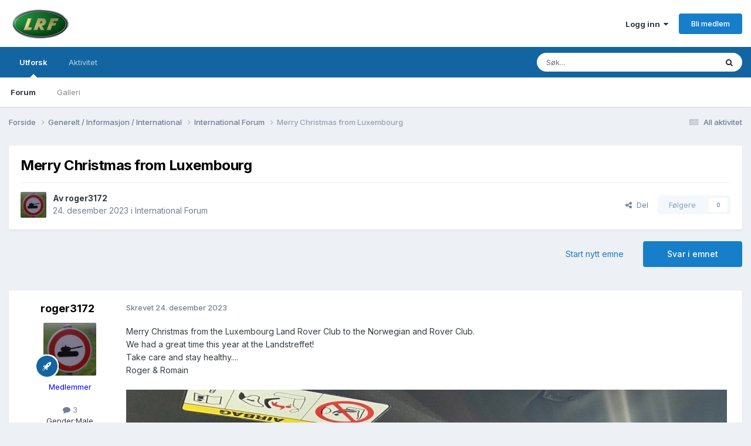

--- FILE ---
content_type: text/html;charset=UTF-8
request_url: https://www.lrforum.com/forum/topic/108042-merry-christmas-from-luxembourg/
body_size: 14315
content:
<!DOCTYPE html>
<html lang="nb-NO" dir="ltr">
	<head>
		<meta charset="utf-8">
        
		<title>Merry Christmas from Luxembourg - International Forum - LRforum</title>
		
		
		
		

	<meta name="viewport" content="width=device-width, initial-scale=1">



	<meta name="twitter:card" content="summary_large_image" />




	
		
			
				<meta property="og:title" content="Merry Christmas from Luxembourg">
			
		
	

	
		
			
				<meta property="og:type" content="website">
			
		
	

	
		
			
				<meta property="og:url" content="https://www.lrforum.com/forum/topic/108042-merry-christmas-from-luxembourg/">
			
		
	

	
		
			
				<meta name="description" content="Merry Christmas from the Luxembourg Land Rover Club to the Norwegian and Rover Club. We had a great time this year at the Landstreffet! Take care and stay healthy.... Roger &amp; Romain">
			
		
	

	
		
			
				<meta property="og:description" content="Merry Christmas from the Luxembourg Land Rover Club to the Norwegian and Rover Club. We had a great time this year at the Landstreffet! Take care and stay healthy.... Roger &amp; Romain">
			
		
	

	
		
			
				<meta property="og:updated_time" content="2023-12-24T12:04:31Z">
			
		
	

	
		
			
				<meta property="og:image" content="https://www.lrforum.com/forum/uploads/monthly_2023_12/IMG_1395.jpeg.edb355afb307d39044b95ce4f4dcfd49.jpeg">
			
		
	

	
		
			
				<meta property="og:site_name" content="LRforum">
			
		
	

	
		
			
				<meta property="og:locale" content="nb_NO">
			
		
	


	
		<link rel="canonical" href="https://www.lrforum.com/forum/topic/108042-merry-christmas-from-luxembourg/" />
	

	
		<link as="style" rel="preload" href="https://www.lrforum.com/forum/applications/core/interface/ckeditor/ckeditor/skins/ips/editor.css?t=P1PF" />
	





<link rel="manifest" href="https://www.lrforum.com/forum/manifest.webmanifest/">
<meta name="msapplication-config" content="https://www.lrforum.com/forum/browserconfig.xml/">
<meta name="msapplication-starturl" content="/">
<meta name="application-name" content="LRforum">
<meta name="apple-mobile-web-app-title" content="LRforum">

	<meta name="theme-color" content="#ffffff">










<link rel="preload" href="//www.lrforum.com/forum/applications/core/interface/font/fontawesome-webfont.woff2?v=4.7.0" as="font" crossorigin="anonymous">
		


	<link rel="preconnect" href="https://fonts.googleapis.com">
	<link rel="preconnect" href="https://fonts.gstatic.com" crossorigin>
	
		<link href="https://fonts.googleapis.com/css2?family=Inter:wght@300;400;500;600;700&display=swap" rel="stylesheet">
	



	<link rel='stylesheet' href='https://www.lrforum.com/forum/uploads/css_built_1/341e4a57816af3ba440d891ca87450ff_framework.css?v=10b277231c1754399246' media='all'>

	<link rel='stylesheet' href='https://www.lrforum.com/forum/uploads/css_built_1/05e81b71abe4f22d6eb8d1a929494829_responsive.css?v=10b277231c1754399246' media='all'>

	<link rel='stylesheet' href='https://www.lrforum.com/forum/uploads/css_built_1/20446cf2d164adcc029377cb04d43d17_flags.css?v=10b277231c1754399246' media='all'>

	<link rel='stylesheet' href='https://www.lrforum.com/forum/uploads/css_built_1/90eb5adf50a8c640f633d47fd7eb1778_core.css?v=10b277231c1754399246' media='all'>

	<link rel='stylesheet' href='https://www.lrforum.com/forum/uploads/css_built_1/5a0da001ccc2200dc5625c3f3934497d_core_responsive.css?v=10b277231c1754399246' media='all'>

	<link rel='stylesheet' href='https://www.lrforum.com/forum/uploads/css_built_1/62e269ced0fdab7e30e026f1d30ae516_forums.css?v=10b277231c1754399246' media='all'>

	<link rel='stylesheet' href='https://www.lrforum.com/forum/uploads/css_built_1/76e62c573090645fb99a15a363d8620e_forums_responsive.css?v=10b277231c1754399246' media='all'>

	<link rel='stylesheet' href='https://www.lrforum.com/forum/uploads/css_built_1/ebdea0c6a7dab6d37900b9190d3ac77b_topics.css?v=10b277231c1754399246' media='all'>





<link rel='stylesheet' href='https://www.lrforum.com/forum/uploads/css_built_1/258adbb6e4f3e83cd3b355f84e3fa002_custom.css?v=10b277231c1754399246' media='all'>




		
		

	
	<link rel='shortcut icon' href='https://www.lrforum.com/forum/uploads/monthly_2017_05/favicon.ico.c38d5b3c3745ebacc4d66220b8c9e4d4.ico' type="image/x-icon">

	</head>
	<body class='ipsApp ipsApp_front ipsJS_none ipsClearfix' data-controller='core.front.core.app' data-message="" data-pageApp='forums' data-pageLocation='front' data-pageModule='forums' data-pageController='topic' data-pageID='108042'  >
		
        

        

		<a href='#ipsLayout_mainArea' class='ipsHide' title='Gå til hovedinnholdet på denne siden' accesskey='m'>Gå til innhold</a>
		





		<div id='ipsLayout_header' class='ipsClearfix'>
			<header>
				<div class='ipsLayout_container'>
					


<a href='https://www.lrforum.com/forum/' id='elLogo' accesskey='1'><img src="https://www.lrforum.com/forum/uploads/monthly_2024_04/lrforum-logo-sm.png.b9b52af4032df55e53a4d369c3c24a3c.png" alt='LRforum'></a>

					
						

	<ul id='elUserNav' class='ipsList_inline cSignedOut ipsResponsive_showDesktop'>
		
        
		
        
        
            
            <li id='elSignInLink'>
                <a href='https://www.lrforum.com/forum/login/' data-ipsMenu-closeOnClick="false" data-ipsMenu id='elUserSignIn'>
                    Logg inn &nbsp;<i class='fa fa-caret-down'></i>
                </a>
                
<div id='elUserSignIn_menu' class='ipsMenu ipsMenu_auto ipsHide'>
	<form accept-charset='utf-8' method='post' action='https://www.lrforum.com/forum/login/'>
		<input type="hidden" name="csrfKey" value="0cd0c4438a4257824614fa6a41a7a8ec">
		<input type="hidden" name="ref" value="aHR0cHM6Ly93d3cubHJmb3J1bS5jb20vZm9ydW0vdG9waWMvMTA4MDQyLW1lcnJ5LWNocmlzdG1hcy1mcm9tLWx1eGVtYm91cmcv">
		<div data-role="loginForm">
			
			
			
				
<div class="ipsPad ipsForm ipsForm_vertical">
	<h4 class="ipsType_sectionHead">Logg inn</h4>
	<br><br>
	<ul class='ipsList_reset'>
		<li class="ipsFieldRow ipsFieldRow_noLabel ipsFieldRow_fullWidth">
			
			
				<input type="text" placeholder="Visningsnavn eller e-postadresse" name="auth" autocomplete="email">
			
		</li>
		<li class="ipsFieldRow ipsFieldRow_noLabel ipsFieldRow_fullWidth">
			<input type="password" placeholder="Passord" name="password" autocomplete="current-password">
		</li>
		<li class="ipsFieldRow ipsFieldRow_checkbox ipsClearfix">
			<span class="ipsCustomInput">
				<input type="checkbox" name="remember_me" id="remember_me_checkbox" value="1" checked aria-checked="true">
				<span></span>
			</span>
			<div class="ipsFieldRow_content">
				<label class="ipsFieldRow_label" for="remember_me_checkbox">Husk meg</label>
				<span class="ipsFieldRow_desc">Anbefales ikke for PC/nettbrett/mobil ol. som brukes av mange</span>
			</div>
		</li>
		<li class="ipsFieldRow ipsFieldRow_fullWidth">
			<button type="submit" name="_processLogin" value="usernamepassword" class="ipsButton ipsButton_primary ipsButton_small" id="elSignIn_submit">Logg inn</button>
			
				<p class="ipsType_right ipsType_small">
					
						<a href='https://www.lrforum.com/forum/lostpassword/' data-ipsDialog data-ipsDialog-title='Glemt passord?'>
					
					Glemt passord?</a>
				</p>
			
		</li>
	</ul>
</div>
			
		</div>
	</form>
</div>
            </li>
            
        
		
			<li>
				
					<a href='https://www.lrforum.com/forum/register/'  id='elRegisterButton' class='ipsButton ipsButton_normal ipsButton_primary'>Bli medlem</a>
				
			</li>
		
	</ul>

						
<ul class='ipsMobileHamburger ipsList_reset ipsResponsive_hideDesktop'>
	<li data-ipsDrawer data-ipsDrawer-drawerElem='#elMobileDrawer'>
		<a href='#' >
			
			
				
			
			
			
			<i class='fa fa-navicon'></i>
		</a>
	</li>
</ul>
					
				</div>
			</header>
			

	<nav data-controller='core.front.core.navBar' class=' ipsResponsive_showDesktop'>
		<div class='ipsNavBar_primary ipsLayout_container '>
			<ul data-role="primaryNavBar" class='ipsClearfix'>
				


	
		
		
			
		
		<li class='ipsNavBar_active' data-active id='elNavSecondary_1' data-role="navBarItem" data-navApp="core" data-navExt="CustomItem">
			
			
				<a href="https://www.lrforum.com/forum/"  data-navItem-id="1" data-navDefault>
					Utforsk<span class='ipsNavBar_active__identifier'></span>
				</a>
			
			
				<ul class='ipsNavBar_secondary ' data-role='secondaryNavBar'>
					


	
		
		
			
		
		<li class='ipsNavBar_active' data-active id='elNavSecondary_8' data-role="navBarItem" data-navApp="forums" data-navExt="Forums">
			
			
				<a href="https://www.lrforum.com/forum/"  data-navItem-id="8" data-navDefault>
					Forum<span class='ipsNavBar_active__identifier'></span>
				</a>
			
			
		</li>
	
	

	
		
		
		<li  id='elNavSecondary_9' data-role="navBarItem" data-navApp="gallery" data-navExt="Gallery">
			
			
				<a href="https://www.lrforum.com/forum/gallery/"  data-navItem-id="9" >
					Galleri<span class='ipsNavBar_active__identifier'></span>
				</a>
			
			
		</li>
	
	

	
	

	
	

	
	

	
	

	
	

					<li class='ipsHide' id='elNavigationMore_1' data-role='navMore'>
						<a href='#' data-ipsMenu data-ipsMenu-appendTo='#elNavigationMore_1' id='elNavigationMore_1_dropdown'>Mer <i class='fa fa-caret-down'></i></a>
						<ul class='ipsHide ipsMenu ipsMenu_auto' id='elNavigationMore_1_dropdown_menu' data-role='moreDropdown'></ul>
					</li>
				</ul>
			
		</li>
	
	

	
		
		
		<li  id='elNavSecondary_2' data-role="navBarItem" data-navApp="core" data-navExt="CustomItem">
			
			
				<a href="https://www.lrforum.com/forum/discover/"  data-navItem-id="2" >
					Aktivitet<span class='ipsNavBar_active__identifier'></span>
				</a>
			
			
				<ul class='ipsNavBar_secondary ipsHide' data-role='secondaryNavBar'>
					


	
		
		
		<li  id='elNavSecondary_3' data-role="navBarItem" data-navApp="core" data-navExt="AllActivity">
			
			
				<a href="https://www.lrforum.com/forum/discover/"  data-navItem-id="3" >
					All aktivitet<span class='ipsNavBar_active__identifier'></span>
				</a>
			
			
		</li>
	
	

	
	

	
	

	
	

	
		
		
		<li  id='elNavSecondary_7' data-role="navBarItem" data-navApp="core" data-navExt="Search">
			
			
				<a href="https://www.lrforum.com/forum/search/"  data-navItem-id="7" >
					Søk<span class='ipsNavBar_active__identifier'></span>
				</a>
			
			
		</li>
	
	

					<li class='ipsHide' id='elNavigationMore_2' data-role='navMore'>
						<a href='#' data-ipsMenu data-ipsMenu-appendTo='#elNavigationMore_2' id='elNavigationMore_2_dropdown'>Mer <i class='fa fa-caret-down'></i></a>
						<ul class='ipsHide ipsMenu ipsMenu_auto' id='elNavigationMore_2_dropdown_menu' data-role='moreDropdown'></ul>
					</li>
				</ul>
			
		</li>
	
	

	
	

	
	

	
	

				<li class='ipsHide' id='elNavigationMore' data-role='navMore'>
					<a href='#' data-ipsMenu data-ipsMenu-appendTo='#elNavigationMore' id='elNavigationMore_dropdown'>Mer</a>
					<ul class='ipsNavBar_secondary ipsHide' data-role='secondaryNavBar'>
						<li class='ipsHide' id='elNavigationMore_more' data-role='navMore'>
							<a href='#' data-ipsMenu data-ipsMenu-appendTo='#elNavigationMore_more' id='elNavigationMore_more_dropdown'>Mer <i class='fa fa-caret-down'></i></a>
							<ul class='ipsHide ipsMenu ipsMenu_auto' id='elNavigationMore_more_dropdown_menu' data-role='moreDropdown'></ul>
						</li>
					</ul>
				</li>
			</ul>
			

	<div id="elSearchWrapper">
		<div id='elSearch' data-controller="core.front.core.quickSearch">
			<form accept-charset='utf-8' action='//www.lrforum.com/forum/search/?do=quicksearch' method='post'>
                <input type='search' id='elSearchField' placeholder='Søk...' name='q' autocomplete='off' aria-label='Søk'>
                <details class='cSearchFilter'>
                    <summary class='cSearchFilter__text'></summary>
                    <ul class='cSearchFilter__menu'>
                        
                        <li><label><input type="radio" name="type" value="all" ><span class='cSearchFilter__menuText'>Alle steder</span></label></li>
                        
                            
                                <li><label><input type="radio" name="type" value='contextual_{&quot;type&quot;:&quot;forums_topic&quot;,&quot;nodes&quot;:26}' checked><span class='cSearchFilter__menuText'>Denne kategorien</span></label></li>
                            
                                <li><label><input type="radio" name="type" value='contextual_{&quot;type&quot;:&quot;forums_topic&quot;,&quot;item&quot;:108042}' checked><span class='cSearchFilter__menuText'>Denne tråden</span></label></li>
                            
                        
                        
                            <li><label><input type="radio" name="type" value="core_statuses_status"><span class='cSearchFilter__menuText'>Statusoppdateringer</span></label></li>
                        
                            <li><label><input type="radio" name="type" value="forums_topic"><span class='cSearchFilter__menuText'>Emner</span></label></li>
                        
                            <li><label><input type="radio" name="type" value="gallery_image"><span class='cSearchFilter__menuText'>Bilder</span></label></li>
                        
                            <li><label><input type="radio" name="type" value="gallery_album_item"><span class='cSearchFilter__menuText'>Album</span></label></li>
                        
                            <li><label><input type="radio" name="type" value="calendar_event"><span class='cSearchFilter__menuText'>Kalenderhendelser</span></label></li>
                        
                            <li><label><input type="radio" name="type" value="core_members"><span class='cSearchFilter__menuText'>Medlemmer</span></label></li>
                        
                    </ul>
                </details>
				<button class='cSearchSubmit' type="submit" aria-label='Søk'><i class="fa fa-search"></i></button>
			</form>
		</div>
	</div>

		</div>
	</nav>

			
<ul id='elMobileNav' class='ipsResponsive_hideDesktop' data-controller='core.front.core.mobileNav'>
	
		
			
			
				
				
			
				
					<li id='elMobileBreadcrumb'>
						<a href='https://www.lrforum.com/forum/forum/26-international-forum/'>
							<span>International Forum</span>
						</a>
					</li>
				
				
			
				
				
			
		
	
	
	
	<li >
		<a data-action="defaultStream" href='https://www.lrforum.com/forum/discover/'><i class="fa fa-newspaper-o" aria-hidden="true"></i></a>
	</li>

	

	
		<li class='ipsJS_show'>
			<a href='https://www.lrforum.com/forum/search/'><i class='fa fa-search'></i></a>
		</li>
	
</ul>
		</div>
		<main id='ipsLayout_body' class='ipsLayout_container'>
			<div id='ipsLayout_contentArea'>
				<div id='ipsLayout_contentWrapper'>
					
<nav class='ipsBreadcrumb ipsBreadcrumb_top ipsFaded_withHover'>
	

	<ul class='ipsList_inline ipsPos_right'>
		
		<li >
			<a data-action="defaultStream" class='ipsType_light '  href='https://www.lrforum.com/forum/discover/'><i class="fa fa-newspaper-o" aria-hidden="true"></i> <span>All aktivitet</span></a>
		</li>
		
	</ul>

	<ul data-role="breadcrumbList">
		<li>
			<a title="Forside" href='https://www.lrforum.com/forum/'>
				<span>Forside <i class='fa fa-angle-right'></i></span>
			</a>
		</li>
		
		
			<li>
				
					<a href='https://www.lrforum.com/forum/forum/77-generelt-informasjon-international/'>
						<span>Generelt / Informasjon / International <i class='fa fa-angle-right' aria-hidden="true"></i></span>
					</a>
				
			</li>
		
			<li>
				
					<a href='https://www.lrforum.com/forum/forum/26-international-forum/'>
						<span>International Forum <i class='fa fa-angle-right' aria-hidden="true"></i></span>
					</a>
				
			</li>
		
			<li>
				
					Merry Christmas from Luxembourg
				
			</li>
		
	</ul>
</nav>
					
					<div id='ipsLayout_mainArea'>
						
						
						
						

	




						



<div class='ipsPageHeader ipsResponsive_pull ipsBox ipsPadding sm:ipsPadding:half ipsMargin_bottom'>
		
	
	<div class='ipsFlex ipsFlex-ai:center ipsFlex-fw:wrap ipsGap:4'>
		<div class='ipsFlex-flex:11'>
			<h1 class='ipsType_pageTitle ipsContained_container'>
				

				
				
					<span class='ipsType_break ipsContained'>
						<span>Merry Christmas from Luxembourg</span>
					</span>
				
			</h1>
			
			
		</div>
		
	</div>
	<hr class='ipsHr'>
	<div class='ipsPageHeader__meta ipsFlex ipsFlex-jc:between ipsFlex-ai:center ipsFlex-fw:wrap ipsGap:3'>
		<div class='ipsFlex-flex:11'>
			<div class='ipsPhotoPanel ipsPhotoPanel_mini ipsPhotoPanel_notPhone ipsClearfix'>
				


	<a href="https://www.lrforum.com/forum/profile/4877-roger3172/" rel="nofollow" data-ipsHover data-ipsHover-width="370" data-ipsHover-target="https://www.lrforum.com/forum/profile/4877-roger3172/?do=hovercard" class="ipsUserPhoto ipsUserPhoto_mini" title="Gå til roger3172 sin profil">
		<img src='https://www.lrforum.com/forum/uploads/av-4877.jpg' alt='roger3172' loading="lazy">
	</a>

				<div>
					<p class='ipsType_reset ipsType_blendLinks'>
						<span class='ipsType_normal'>
						
							<strong>Av 


<a href='https://www.lrforum.com/forum/profile/4877-roger3172/' rel="nofollow" data-ipsHover data-ipsHover-width='370' data-ipsHover-target='https://www.lrforum.com/forum/profile/4877-roger3172/?do=hovercard&amp;referrer=https%253A%252F%252Fwww.lrforum.com%252Fforum%252Ftopic%252F108042-merry-christmas-from-luxembourg%252F' title="Gå til roger3172 sin profil" class="ipsType_break">roger3172</a></strong><br />
							<span class='ipsType_light'><time datetime='2023-12-24T09:52:34Z' title='24. des. 2023 09:52' data-short='2 år'>24. desember 2023</time> i <a href="https://www.lrforum.com/forum/forum/26-international-forum/">International Forum</a></span>
						
						</span>
					</p>
				</div>
			</div>
		</div>
		
			<div class='ipsFlex-flex:01 ipsResponsive_hidePhone'>
				<div class='ipsShareLinks'>
					
						


    <a href='#elShareItem_1664650843_menu' id='elShareItem_1664650843' data-ipsMenu class='ipsShareButton ipsButton ipsButton_verySmall ipsButton_link ipsButton_link--light'>
        <span><i class='fa fa-share-alt'></i></span> &nbsp;Del
    </a>

    <div class='ipsPadding ipsMenu ipsMenu_normal ipsHide' id='elShareItem_1664650843_menu' data-controller="core.front.core.sharelink">
        
        
        <span data-ipsCopy data-ipsCopy-flashmessage>
            <a href="https://www.lrforum.com/forum/topic/108042-merry-christmas-from-luxembourg/" class="ipsButton ipsButton_light ipsButton_small ipsButton_fullWidth" data-role="copyButton" data-clipboard-text="https://www.lrforum.com/forum/topic/108042-merry-christmas-from-luxembourg/" data-ipstooltip title='Copy Link to Clipboard'><i class="fa fa-clone"></i> https://www.lrforum.com/forum/topic/108042-merry-christmas-from-luxembourg/</a>
        </span>
        <ul class='ipsShareLinks ipsMargin_top:half'>
            
                <li>
<a href="https://x.com/share?url=https%3A%2F%2Fwww.lrforum.com%2Fforum%2Ftopic%2F108042-merry-christmas-from-luxembourg%2F" class="cShareLink cShareLink_x" target="_blank" data-role="shareLink" title='Share on X' data-ipsTooltip rel='nofollow noopener'>
    <i class="fa fa-x"></i>
</a></li>
            
                <li>
<a href="https://www.facebook.com/sharer/sharer.php?u=https%3A%2F%2Fwww.lrforum.com%2Fforum%2Ftopic%2F108042-merry-christmas-from-luxembourg%2F" class="cShareLink cShareLink_facebook" target="_blank" data-role="shareLink" title='Del på Facebook' data-ipsTooltip rel='noopener nofollow'>
	<i class="fa fa-facebook"></i>
</a></li>
            
                <li>
<a href="https://www.reddit.com/submit?url=https%3A%2F%2Fwww.lrforum.com%2Fforum%2Ftopic%2F108042-merry-christmas-from-luxembourg%2F&amp;title=Merry+Christmas+from+Luxembourg" rel="nofollow noopener" class="cShareLink cShareLink_reddit" target="_blank" title='Del på Reddit' data-ipsTooltip>
	<i class="fa fa-reddit"></i>
</a></li>
            
                <li>
<a href="mailto:?subject=Merry%20Christmas%20from%20Luxembourg&body=https%3A%2F%2Fwww.lrforum.com%2Fforum%2Ftopic%2F108042-merry-christmas-from-luxembourg%2F" rel='nofollow' class='cShareLink cShareLink_email' title='Del gjennom e-post' data-ipsTooltip>
	<i class="fa fa-envelope"></i>
</a></li>
            
                <li>
<a href="https://pinterest.com/pin/create/button/?url=https://www.lrforum.com/forum/topic/108042-merry-christmas-from-luxembourg/&amp;media=https://www.lrforum.com/forum/uploads/monthly_2024_03/lrforum-meta.png.96651b9f088a059aa26cbee6ebbc82bb.png" class="cShareLink cShareLink_pinterest" rel="nofollow noopener" target="_blank" data-role="shareLink" title='Del på Pinterest' data-ipsTooltip>
	<i class="fa fa-pinterest"></i>
</a></li>
            
        </ul>
        
            <hr class='ipsHr'>
            <button class='ipsHide ipsButton ipsButton_verySmall ipsButton_light ipsButton_fullWidth ipsMargin_top:half' data-controller='core.front.core.webshare' data-role='webShare' data-webShareTitle='Merry Christmas from Luxembourg' data-webShareText='Merry Christmas from Luxembourg' data-webShareUrl='https://www.lrforum.com/forum/topic/108042-merry-christmas-from-luxembourg/'>Flere delingsvalg…</button>
        
    </div>

					
					
                    

					



					

<div data-followApp='forums' data-followArea='topic' data-followID='108042' data-controller='core.front.core.followButton'>
	

	<a href='https://www.lrforum.com/forum/login/' rel="nofollow" class="ipsFollow ipsPos_middle ipsButton ipsButton_light ipsButton_verySmall ipsButton_disabled" data-role="followButton" data-ipsTooltip title='Logg inn for å følge dette'>
		<span>Følgere</span>
		<span class='ipsCommentCount'>0</span>
	</a>

</div>
				</div>
			</div>
					
	</div>
	
	
</div>








<div class='ipsClearfix'>
	<ul class="ipsToolList ipsToolList_horizontal ipsClearfix ipsSpacer_both ">
		
			<li class='ipsToolList_primaryAction'>
				<span data-controller='forums.front.topic.reply'>
					
						<a href='#replyForm' rel="nofollow" class='ipsButton ipsButton_important ipsButton_medium ipsButton_fullWidth' data-action='replyToTopic'>Svar i emnet</a>
					
				</span>
			</li>
		
		
			<li class='ipsResponsive_hidePhone'>
				
					<a href="https://www.lrforum.com/forum/forum/26-international-forum/?do=add" rel="nofollow" class='ipsButton ipsButton_link ipsButton_medium ipsButton_fullWidth' title='Start nytt emne i denne kategorien'>Start nytt emne</a>
				
			</li>
		
		
	</ul>
</div>

<div id='comments' data-controller='core.front.core.commentFeed,forums.front.topic.view, core.front.core.ignoredComments' data-autoPoll data-baseURL='https://www.lrforum.com/forum/topic/108042-merry-christmas-from-luxembourg/' data-lastPage data-feedID='topic-108042' class='cTopic ipsClear ipsSpacer_top'>
	
			
	

	

<div data-controller='core.front.core.recommendedComments' data-url='https://www.lrforum.com/forum/topic/108042-merry-christmas-from-luxembourg/?recommended=comments' class='ipsRecommendedComments ipsHide'>
	<div data-role="recommendedComments">
		<h2 class='ipsType_sectionHead ipsType_large ipsType_bold ipsMargin_bottom'>Anbefalte innlegg</h2>
		
	</div>
</div>
	
	<div id="elPostFeed" data-role='commentFeed' data-controller='core.front.core.moderation' >
		<form action="https://www.lrforum.com/forum/topic/108042-merry-christmas-from-luxembourg/?csrfKey=0cd0c4438a4257824614fa6a41a7a8ec&amp;do=multimodComment" method="post" data-ipsPageAction data-role='moderationTools'>
			
			
				

					

					
					



<a id='findComment-1075356'></a>
<a id='comment-1075356'></a>
<article  id='elComment_1075356' class='cPost ipsBox ipsResponsive_pull  ipsComment  ipsComment_parent ipsClearfix ipsClear ipsColumns ipsColumns_noSpacing ipsColumns_collapsePhone    '>
	

	

	<div class='cAuthorPane_mobile ipsResponsive_showPhone'>
		<div class='cAuthorPane_photo'>
			<div class='cAuthorPane_photoWrap'>
				


	<a href="https://www.lrforum.com/forum/profile/4877-roger3172/" rel="nofollow" data-ipsHover data-ipsHover-width="370" data-ipsHover-target="https://www.lrforum.com/forum/profile/4877-roger3172/?do=hovercard" class="ipsUserPhoto ipsUserPhoto_large" title="Gå til roger3172 sin profil">
		<img src='https://www.lrforum.com/forum/uploads/av-4877.jpg' alt='roger3172' loading="lazy">
	</a>

				
				
					<a href="https://www.lrforum.com/forum/profile/4877-roger3172/badges/" rel="nofollow">
						
<img src='https://www.lrforum.com/forum/uploads/set_resources_1/84c1e40ea0e759e3f1505eb1788ddf3c_default_rank.png' loading="lazy" alt="Nykommer" class="cAuthorPane_badge cAuthorPane_badge--rank ipsOutline ipsOutline:2px" data-ipsTooltip title="Rang: Nykommer (1/7)">
					</a>
				
			</div>
		</div>
		<div class='cAuthorPane_content'>
			<h3 class='ipsType_sectionHead cAuthorPane_author ipsType_break ipsType_blendLinks ipsFlex ipsFlex-ai:center'>
				


<a href='https://www.lrforum.com/forum/profile/4877-roger3172/' rel="nofollow" data-ipsHover data-ipsHover-width='370' data-ipsHover-target='https://www.lrforum.com/forum/profile/4877-roger3172/?do=hovercard&amp;referrer=https%253A%252F%252Fwww.lrforum.com%252Fforum%252Ftopic%252F108042-merry-christmas-from-luxembourg%252F' title="Gå til roger3172 sin profil" class="ipsType_break"><span style='color:blue'>roger3172</span></a>
			</h3>
			<div class='ipsType_light ipsType_reset'>
			    <a href='https://www.lrforum.com/forum/topic/108042-merry-christmas-from-luxembourg/#findComment-1075356' rel="nofollow" class='ipsType_blendLinks'>Skrevet <time datetime='2023-12-24T09:52:34Z' title='24. des. 2023 09:52' data-short='2 år'>24. desember 2023</time></a>
				
			</div>
		</div>
	</div>
	<aside class='ipsComment_author cAuthorPane ipsColumn ipsColumn_medium ipsResponsive_hidePhone'>
		<h3 class='ipsType_sectionHead cAuthorPane_author ipsType_blendLinks ipsType_break'><strong>


<a href='https://www.lrforum.com/forum/profile/4877-roger3172/' rel="nofollow" data-ipsHover data-ipsHover-width='370' data-ipsHover-target='https://www.lrforum.com/forum/profile/4877-roger3172/?do=hovercard&amp;referrer=https%253A%252F%252Fwww.lrforum.com%252Fforum%252Ftopic%252F108042-merry-christmas-from-luxembourg%252F' title="Gå til roger3172 sin profil" class="ipsType_break">roger3172</a></strong>
			
		</h3>
		<ul class='cAuthorPane_info ipsList_reset'>
			<li data-role='photo' class='cAuthorPane_photo'>
				<div class='cAuthorPane_photoWrap'>
					


	<a href="https://www.lrforum.com/forum/profile/4877-roger3172/" rel="nofollow" data-ipsHover data-ipsHover-width="370" data-ipsHover-target="https://www.lrforum.com/forum/profile/4877-roger3172/?do=hovercard" class="ipsUserPhoto ipsUserPhoto_large" title="Gå til roger3172 sin profil">
		<img src='https://www.lrforum.com/forum/uploads/av-4877.jpg' alt='roger3172' loading="lazy">
	</a>

					
					
						
<img src='https://www.lrforum.com/forum/uploads/set_resources_1/84c1e40ea0e759e3f1505eb1788ddf3c_default_rank.png' loading="lazy" alt="Nykommer" class="cAuthorPane_badge cAuthorPane_badge--rank ipsOutline ipsOutline:2px" data-ipsTooltip title="Rang: Nykommer (1/7)">
					
				</div>
			</li>
			
				<li data-role='group'><span style='color:blue'>Medlemmer</span></li>
				
			
			
				<li data-role='stats' class='ipsMargin_top'>
					<ul class="ipsList_reset ipsType_light ipsFlex ipsFlex-ai:center ipsFlex-jc:center ipsGap_row:2 cAuthorPane_stats">
						<li>
							
								<a href="https://www.lrforum.com/forum/profile/4877-roger3172/content/" rel="nofollow" title="3 innlegg" data-ipsTooltip class="ipsType_blendLinks">
							
								<i class="fa fa-comment"></i> 3
							
								</a>
							
						</li>
						
					</ul>
				</li>
			
			
				

	
	<li data-role='custom-field' class='ipsResponsive_hidePhone ipsType_break'>
		
<span class='ft'>Gender:</span><span class='fc'>Male</span>
	</li>
	
	<li data-role='custom-field' class='ipsResponsive_hidePhone ipsType_break'>
		
<span class='ft'>Location:</span><span class='fc'>Schieren / Luxembourg</span>
	</li>
	
	<li data-role='custom-field' class='ipsResponsive_hidePhone ipsType_break'>
		
<span class='ft'>Interests:</span><span class='fc'>Land Rover of course</span>
	</li>
	

			
		</ul>
	</aside>
	<div class='ipsColumn ipsColumn_fluid ipsMargin:none'>
		

<div id='comment-1075356_wrap' data-controller='core.front.core.comment' data-commentApp='forums' data-commentType='forums' data-commentID="1075356" data-quoteData='{&quot;userid&quot;:4877,&quot;username&quot;:&quot;roger3172&quot;,&quot;timestamp&quot;:1703411554,&quot;contentapp&quot;:&quot;forums&quot;,&quot;contenttype&quot;:&quot;forums&quot;,&quot;contentid&quot;:108042,&quot;contentclass&quot;:&quot;forums_Topic&quot;,&quot;contentcommentid&quot;:1075356}' class='ipsComment_content ipsType_medium'>

	<div class='ipsComment_meta ipsType_light ipsFlex ipsFlex-ai:center ipsFlex-jc:between ipsFlex-fd:row-reverse'>
		<div class='ipsType_light ipsType_reset ipsType_blendLinks ipsComment_toolWrap'>
			<div class='ipsResponsive_hidePhone ipsComment_badges'>
				<ul class='ipsList_reset ipsFlex ipsFlex-jc:end ipsFlex-fw:wrap ipsGap:2 ipsGap_row:1'>
					
					
					
					
					
				</ul>
			</div>
			<ul class='ipsList_reset ipsComment_tools'>
				<li>
					<a href='#elControls_1075356_menu' class='ipsComment_ellipsis' id='elControls_1075356' title='Flere valg...' data-ipsMenu data-ipsMenu-appendTo='#comment-1075356_wrap'><i class='fa fa-ellipsis-h'></i></a>
					<ul id='elControls_1075356_menu' class='ipsMenu ipsMenu_narrow ipsHide'>
						
						
                        
						
						
						
							
								
							
							
							
							
							
							
						
					</ul>
				</li>
				
			</ul>
		</div>

		<div class='ipsType_reset ipsResponsive_hidePhone'>
		   
		   Skrevet <time datetime='2023-12-24T09:52:34Z' title='24. des. 2023 09:52' data-short='2 år'>24. desember 2023</time>
		   
			
			<span class='ipsResponsive_hidePhone'>
				
				
			</span>
		</div>
	</div>

	

    

	<div class='cPost_contentWrap'>
		
		<div data-role='commentContent' class='ipsType_normal ipsType_richText ipsPadding_bottom ipsContained' data-controller='core.front.core.lightboxedImages'>
			<p>
	Merry Christmas from the Luxembourg Land Rover Club to the Norwegian and Rover Club.
</p>

<p>
	We had a great time this year at the Landstreffet!
</p>

<p>
	Take care and stay healthy....
</p>

<p>
	Roger &amp; Romain
</p>

<p>
	 
</p>

<p><a href="https://www.lrforum.com/forum/uploads/monthly_2023_12/IMG_1395.jpeg.edb355afb307d39044b95ce4f4dcfd49.jpeg" class="ipsAttachLink ipsAttachLink_image" ><img data-fileid="91301" src="https://www.lrforum.com/forum/uploads/monthly_2023_12/IMG_1395.thumb.jpeg.aaa717685933c30665f0b3afa80235e8.jpeg" data-ratio="75" width="1024" class="ipsImage ipsImage_thumbnailed" alt="IMG_1395.jpeg"></a></p>

			
		</div>

		
			<div class='ipsItemControls'>
				
					
				
				<ul class='ipsComment_controls ipsClearfix ipsItemControls_left' data-role="commentControls">
					
						
						
							<li data-ipsQuote-editor='topic_comment' data-ipsQuote-target='#comment-1075356' class='ipsJS_show'>
								<button class='ipsButton ipsButton_light ipsButton_verySmall ipsButton_narrow cMultiQuote ipsHide' data-action='multiQuoteComment' data-ipsTooltip data-ipsQuote-multiQuote data-mqId='mq1075356' title='Multisiter'><i class='fa fa-plus'></i></button>
							</li>
							<li data-ipsQuote-editor='topic_comment' data-ipsQuote-target='#comment-1075356' class='ipsJS_show'>
								<a href='#' data-action='quoteComment' data-ipsQuote-singleQuote>Siter</a>
							</li>
						
						
						
												
					
					<li class='ipsHide' data-role='commentLoading'>
						<span class='ipsLoading ipsLoading_tiny ipsLoading_noAnim'></span>
					</li>
				</ul>
			</div>
		

		
	</div>

	
    
</div>
	</div>
</article>
					
					
					
				

					

					
					



<a id='findComment-1075360'></a>
<a id='comment-1075360'></a>
<article  id='elComment_1075360' class='cPost ipsBox ipsResponsive_pull  ipsComment  ipsComment_parent ipsClearfix ipsClear ipsColumns ipsColumns_noSpacing ipsColumns_collapsePhone    '>
	

	

	<div class='cAuthorPane_mobile ipsResponsive_showPhone'>
		<div class='cAuthorPane_photo'>
			<div class='cAuthorPane_photoWrap'>
				


	<a href="https://www.lrforum.com/forum/profile/35167-johnnyhansen/" rel="nofollow" data-ipsHover data-ipsHover-width="370" data-ipsHover-target="https://www.lrforum.com/forum/profile/35167-johnnyhansen/?do=hovercard" class="ipsUserPhoto ipsUserPhoto_large" title="Gå til johnnyhansen sin profil">
		<img src='data:image/svg+xml,%3Csvg%20xmlns%3D%22http%3A%2F%2Fwww.w3.org%2F2000%2Fsvg%22%20viewBox%3D%220%200%201024%201024%22%20style%3D%22background%3A%23a7c462%22%3E%3Cg%3E%3Ctext%20text-anchor%3D%22middle%22%20dy%3D%22.35em%22%20x%3D%22512%22%20y%3D%22512%22%20fill%3D%22%23ffffff%22%20font-size%3D%22700%22%20font-family%3D%22-apple-system%2C%20BlinkMacSystemFont%2C%20Roboto%2C%20Helvetica%2C%20Arial%2C%20sans-serif%22%3EJ%3C%2Ftext%3E%3C%2Fg%3E%3C%2Fsvg%3E' alt='johnnyhansen' loading="lazy">
	</a>

				
				
					<a href="https://www.lrforum.com/forum/profile/35167-johnnyhansen/badges/" rel="nofollow">
						
<img src='https://www.lrforum.com/forum/uploads/set_resources_1/84c1e40ea0e759e3f1505eb1788ddf3c_default_rank.png' loading="lazy" alt="Entusiast" class="cAuthorPane_badge cAuthorPane_badge--rank ipsOutline ipsOutline:2px" data-ipsTooltip title="Rang: Entusiast (4/7)">
					</a>
				
			</div>
		</div>
		<div class='cAuthorPane_content'>
			<h3 class='ipsType_sectionHead cAuthorPane_author ipsType_break ipsType_blendLinks ipsFlex ipsFlex-ai:center'>
				


<a href='https://www.lrforum.com/forum/profile/35167-johnnyhansen/' rel="nofollow" data-ipsHover data-ipsHover-width='370' data-ipsHover-target='https://www.lrforum.com/forum/profile/35167-johnnyhansen/?do=hovercard&amp;referrer=https%253A%252F%252Fwww.lrforum.com%252Fforum%252Ftopic%252F108042-merry-christmas-from-luxembourg%252F' title="Gå til johnnyhansen sin profil" class="ipsType_break"><span style='color:blue'>johnnyhansen</span></a>
			</h3>
			<div class='ipsType_light ipsType_reset'>
			    <a href='https://www.lrforum.com/forum/topic/108042-merry-christmas-from-luxembourg/#findComment-1075360' rel="nofollow" class='ipsType_blendLinks'>Skrevet <time datetime='2023-12-24T12:04:31Z' title='24. des. 2023 12:04' data-short='2 år'>24. desember 2023</time></a>
				
			</div>
		</div>
	</div>
	<aside class='ipsComment_author cAuthorPane ipsColumn ipsColumn_medium ipsResponsive_hidePhone'>
		<h3 class='ipsType_sectionHead cAuthorPane_author ipsType_blendLinks ipsType_break'><strong>


<a href='https://www.lrforum.com/forum/profile/35167-johnnyhansen/' rel="nofollow" data-ipsHover data-ipsHover-width='370' data-ipsHover-target='https://www.lrforum.com/forum/profile/35167-johnnyhansen/?do=hovercard&amp;referrer=https%253A%252F%252Fwww.lrforum.com%252Fforum%252Ftopic%252F108042-merry-christmas-from-luxembourg%252F' title="Gå til johnnyhansen sin profil" class="ipsType_break">johnnyhansen</a></strong>
			
		</h3>
		<ul class='cAuthorPane_info ipsList_reset'>
			<li data-role='photo' class='cAuthorPane_photo'>
				<div class='cAuthorPane_photoWrap'>
					


	<a href="https://www.lrforum.com/forum/profile/35167-johnnyhansen/" rel="nofollow" data-ipsHover data-ipsHover-width="370" data-ipsHover-target="https://www.lrforum.com/forum/profile/35167-johnnyhansen/?do=hovercard" class="ipsUserPhoto ipsUserPhoto_large" title="Gå til johnnyhansen sin profil">
		<img src='data:image/svg+xml,%3Csvg%20xmlns%3D%22http%3A%2F%2Fwww.w3.org%2F2000%2Fsvg%22%20viewBox%3D%220%200%201024%201024%22%20style%3D%22background%3A%23a7c462%22%3E%3Cg%3E%3Ctext%20text-anchor%3D%22middle%22%20dy%3D%22.35em%22%20x%3D%22512%22%20y%3D%22512%22%20fill%3D%22%23ffffff%22%20font-size%3D%22700%22%20font-family%3D%22-apple-system%2C%20BlinkMacSystemFont%2C%20Roboto%2C%20Helvetica%2C%20Arial%2C%20sans-serif%22%3EJ%3C%2Ftext%3E%3C%2Fg%3E%3C%2Fsvg%3E' alt='johnnyhansen' loading="lazy">
	</a>

					
					
						
<img src='https://www.lrforum.com/forum/uploads/set_resources_1/84c1e40ea0e759e3f1505eb1788ddf3c_default_rank.png' loading="lazy" alt="Entusiast" class="cAuthorPane_badge cAuthorPane_badge--rank ipsOutline ipsOutline:2px" data-ipsTooltip title="Rang: Entusiast (4/7)">
					
				</div>
			</li>
			
				<li data-role='group'><span style='color:blue'>Medlemmer</span></li>
				
			
			
				<li data-role='stats' class='ipsMargin_top'>
					<ul class="ipsList_reset ipsType_light ipsFlex ipsFlex-ai:center ipsFlex-jc:center ipsGap_row:2 cAuthorPane_stats">
						<li>
							
								<a href="https://www.lrforum.com/forum/profile/35167-johnnyhansen/content/" rel="nofollow" title="197 innlegg" data-ipsTooltip class="ipsType_blendLinks">
							
								<i class="fa fa-comment"></i> 197
							
								</a>
							
						</li>
						
					</ul>
				</li>
			
			
				

	
	<li data-role='custom-field' class='ipsResponsive_hidePhone ipsType_break'>
		
<span class='ft'>Location:</span><span class='fc'>Sør</span>
	</li>
	

			
		</ul>
	</aside>
	<div class='ipsColumn ipsColumn_fluid ipsMargin:none'>
		

<div id='comment-1075360_wrap' data-controller='core.front.core.comment' data-commentApp='forums' data-commentType='forums' data-commentID="1075360" data-quoteData='{&quot;userid&quot;:35167,&quot;username&quot;:&quot;johnnyhansen&quot;,&quot;timestamp&quot;:1703419471,&quot;contentapp&quot;:&quot;forums&quot;,&quot;contenttype&quot;:&quot;forums&quot;,&quot;contentid&quot;:108042,&quot;contentclass&quot;:&quot;forums_Topic&quot;,&quot;contentcommentid&quot;:1075360}' class='ipsComment_content ipsType_medium'>

	<div class='ipsComment_meta ipsType_light ipsFlex ipsFlex-ai:center ipsFlex-jc:between ipsFlex-fd:row-reverse'>
		<div class='ipsType_light ipsType_reset ipsType_blendLinks ipsComment_toolWrap'>
			<div class='ipsResponsive_hidePhone ipsComment_badges'>
				<ul class='ipsList_reset ipsFlex ipsFlex-jc:end ipsFlex-fw:wrap ipsGap:2 ipsGap_row:1'>
					
					
					
					
					
				</ul>
			</div>
			<ul class='ipsList_reset ipsComment_tools'>
				<li>
					<a href='#elControls_1075360_menu' class='ipsComment_ellipsis' id='elControls_1075360' title='Flere valg...' data-ipsMenu data-ipsMenu-appendTo='#comment-1075360_wrap'><i class='fa fa-ellipsis-h'></i></a>
					<ul id='elControls_1075360_menu' class='ipsMenu ipsMenu_narrow ipsHide'>
						
						
                        
						
						
						
							
								
							
							
							
							
							
							
						
					</ul>
				</li>
				
			</ul>
		</div>

		<div class='ipsType_reset ipsResponsive_hidePhone'>
		   
		   Skrevet <time datetime='2023-12-24T12:04:31Z' title='24. des. 2023 12:04' data-short='2 år'>24. desember 2023</time>
		   
			
			<span class='ipsResponsive_hidePhone'>
				
				
			</span>
		</div>
	</div>

	

    

	<div class='cPost_contentWrap'>
		
		<div data-role='commentContent' class='ipsType_normal ipsType_richText ipsPadding_bottom ipsContained' data-controller='core.front.core.lightboxedImages'>
			<p>
	God JUL
</p>


			
		</div>

		
			<div class='ipsItemControls'>
				
					
				
				<ul class='ipsComment_controls ipsClearfix ipsItemControls_left' data-role="commentControls">
					
						
						
							<li data-ipsQuote-editor='topic_comment' data-ipsQuote-target='#comment-1075360' class='ipsJS_show'>
								<button class='ipsButton ipsButton_light ipsButton_verySmall ipsButton_narrow cMultiQuote ipsHide' data-action='multiQuoteComment' data-ipsTooltip data-ipsQuote-multiQuote data-mqId='mq1075360' title='Multisiter'><i class='fa fa-plus'></i></button>
							</li>
							<li data-ipsQuote-editor='topic_comment' data-ipsQuote-target='#comment-1075360' class='ipsJS_show'>
								<a href='#' data-action='quoteComment' data-ipsQuote-singleQuote>Siter</a>
							</li>
						
						
						
												
					
					<li class='ipsHide' data-role='commentLoading'>
						<span class='ipsLoading ipsLoading_tiny ipsLoading_noAnim'></span>
					</li>
				</ul>
			</div>
		

		
	</div>

	
    
</div>
	</div>
</article>
					
					
					
				
			
			
<input type="hidden" name="csrfKey" value="0cd0c4438a4257824614fa6a41a7a8ec" />


		</form>
	</div>

	
	
	
	
	
		<a id='replyForm'></a>
	<div data-role='replyArea' class='cTopicPostArea ipsBox ipsResponsive_pull ipsPadding  ipsSpacer_top' >
			
				
				

	
		<div class='ipsPadding_bottom ipsBorder_bottom ipsMargin_bottom cGuestTeaser'>
			<h2 class='ipsType_pageTitle'>Bli med i samtalen</h2>
			<p class='ipsType_normal ipsType_reset'>
	
				
					Du kan publisere innhold nå og registrere deg senere.
				
				Hvis du har en konto, <a class='ipsType_brandedLink' href='https://www.lrforum.com/forum/login/' data-ipsDialog data-ipsDialog-size='medium' data-ipsDialog-title='Logg inn nå'>logg inn nå</a> for å poste med kontoen din.
				
			</p>
	
		</div>
	


<form accept-charset='utf-8' class="ipsForm ipsForm_vertical" action="https://www.lrforum.com/forum/topic/108042-merry-christmas-from-luxembourg/" method="post" enctype="multipart/form-data">
	<input type="hidden" name="commentform_108042_submitted" value="1">
	
		<input type="hidden" name="csrfKey" value="0cd0c4438a4257824614fa6a41a7a8ec">
	
		<input type="hidden" name="_contentReply" value="1">
	
		<input type="hidden" name="captcha_field" value="1">
	
	
		<input type="hidden" name="MAX_FILE_SIZE" value="133169152">
		<input type="hidden" name="plupload" value="8383dae7d93ce00e92735fc4bb2460ae">
	
	<div class='ipsComposeArea ipsComposeArea_withPhoto ipsClearfix ipsContained'>
		<div data-role='whosTyping' class='ipsHide ipsMargin_bottom'></div>
		<div class='ipsPos_left ipsResponsive_hidePhone ipsResponsive_block'>

	<span class='ipsUserPhoto ipsUserPhoto_small '>
		<img src='https://www.lrforum.com/forum/uploads/set_resources_1/84c1e40ea0e759e3f1505eb1788ddf3c_default_photo.png' alt='Gjest' loading="lazy">
	</span>
</div>
		<div class='ipsComposeArea_editor'>
			
				
					
				
					
						<ul class='ipsForm ipsForm_horizontal ipsMargin_bottom:half' data-ipsEditor-toolList>
							<li class='ipsFieldRow ipsFieldRow_fullWidth'>
								


	<input
		type="email"
		name="guest_email"
        
		id="elInput_guest_email"
		aria-required='true'
		
		
		
		placeholder='Skriv inn din e-postadresse (dette blir ikke vist til andre brukere)'
		
		autocomplete="email"
	>
	
	
	

								
							</li>
						</ul>
					
				
					
				
			
			
				
					
						
							
						
						

<div class='ipsType_normal ipsType_richText ipsType_break' data-ipsEditor data-ipsEditor-controller="https://www.lrforum.com/forum/index.php?app=core&amp;module=system&amp;controller=editor" data-ipsEditor-minimized  data-ipsEditor-toolbars='{&quot;desktop&quot;:[{&quot;name&quot;:&quot;row1&quot;,&quot;items&quot;:[&quot;Bold&quot;,&quot;Italic&quot;,&quot;Underline&quot;,&quot;Subscript&quot;,&quot;Superscript&quot;,&quot;-&quot;,&quot;ipsLink&quot;,&quot;Ipsquote&quot;,&quot;ipsCode&quot;,&quot;ipsEmoticon&quot;,&quot;-&quot;,&quot;BulletedList&quot;,&quot;NumberedList&quot;,&quot;-&quot;,&quot;JustifyLeft&quot;,&quot;JustifyCenter&quot;,&quot;JustifyRight&quot;,&quot;-&quot;,&quot;TextColor&quot;,&quot;FontSize&quot;,&quot;-&quot;,&quot;ipsPreview&quot;]},&quot;\/&quot;],&quot;tablet&quot;:[{&quot;name&quot;:&quot;row1&quot;,&quot;items&quot;:[&quot;Bold&quot;,&quot;Italic&quot;,&quot;Underline&quot;,&quot;-&quot;,&quot;ipsLink&quot;,&quot;Ipsquote&quot;,&quot;ipsEmoticon&quot;,&quot;-&quot;,&quot;BulletedList&quot;,&quot;NumberedList&quot;,&quot;-&quot;,&quot;ipsPreview&quot;]},&quot;\/&quot;],&quot;phone&quot;:[{&quot;name&quot;:&quot;row1&quot;,&quot;items&quot;:[&quot;Bold&quot;,&quot;Italic&quot;,&quot;Underline&quot;,&quot;-&quot;,&quot;ipsEmoticon&quot;,&quot;-&quot;,&quot;ipsLink&quot;,&quot;-&quot;,&quot;ipsPreview&quot;]},&quot;\/&quot;]}' data-ipsEditor-extraPlugins='' data-ipsEditor-postKey="7b953dfe42f8d4124cce08d91da2681a" data-ipsEditor-autoSaveKey="reply-forums/forums-108042"  data-ipsEditor-skin="ips" data-ipsEditor-name="topic_comment_108042" data-ipsEditor-pasteBehaviour='rich'  data-ipsEditor-ipsPlugins="ipsautolink,ipsautosave,ipsctrlenter,ipscode,ipscontextmenu,ipsemoticon,ipsimage,ipslink,ipsmentions,ipspage,ipspaste,ipsquote,ipsspoiler,ipsautogrow,ipssource,removeformat,ipspreview" data-ipsEditor-contentClass='IPS\forums\Topic' data-ipsEditor-contentId='108042'>
    <div data-role='editorComposer'>
		<noscript>
			<textarea name="topic_comment_108042_noscript" rows="15"></textarea>
		</noscript>
		<div class="ipsHide norewrite" data-role="mainEditorArea">
			<textarea name="topic_comment_108042" data-role='contentEditor' class="ipsHide" tabindex='1'></textarea>
		</div>
		
			<div class='ipsComposeArea_dummy ipsJS_show' tabindex='1'><i class='fa fa-comment-o'></i> Skriv svar til emnet...</div>
		
		<div class="ipsHide ipsComposeArea_editorPaste" data-role="pasteMessage">
			<p class='ipsType_reset ipsPad_half'>
				
					<a class="ipsPos_right ipsType_normal ipsCursor_pointer ipsComposeArea_editorPasteSwitch" data-action="keepPasteFormatting" title='Behold formatering' data-ipsTooltip>&times;</a>
					<i class="fa fa-info-circle"></i>&nbsp; Du har limt inn tekst med formatering. &nbsp;&nbsp;<a class='ipsCursor_pointer' data-action="removePasteFormatting">Lim inn uten formatering i stedet</a>
				
			</p>
		</div>
		<div class="ipsHide ipsComposeArea_editorPaste" data-role="emoticonMessage">
			<p class='ipsType_reset ipsPad_half'>
				<i class="fa fa-info-circle"></i>&nbsp; Du kan kun bruke opp til 75 smilefjes.
			</p>
		</div>
		<div class="ipsHide ipsComposeArea_editorPaste" data-role="embedMessage">
			<p class='ipsType_reset ipsPad_half'>
				<a class="ipsPos_right ipsType_normal ipsCursor_pointer ipsComposeArea_editorPasteSwitch" data-action="keepEmbeddedMedia" title='Behold innebygget innhold' data-ipsTooltip>&times;</a>
				<i class="fa fa-info-circle"></i>&nbsp; Lenken din har blitt bygget inn på siden automatisk. &nbsp;&nbsp;<a class='ipsCursor_pointer' data-action="removeEmbeddedMedia">Vis som en ordinær lenke i stedet</a>
			</p>
		</div>
		<div class="ipsHide ipsComposeArea_editorPaste" data-role="embedFailMessage">
			<p class='ipsType_reset ipsPad_half'>
			</p>
		</div>
		<div class="ipsHide ipsComposeArea_editorPaste" data-role="autoSaveRestoreMessage">
			<p class='ipsType_reset ipsPad_half'>
				<a class="ipsPos_right ipsType_normal ipsCursor_pointer ipsComposeArea_editorPasteSwitch" data-action="keepRestoredContents" title='Behold gjenopprettet tekst' data-ipsTooltip>&times;</a>
				<i class="fa fa-info-circle"></i>&nbsp; Tidligere tekst har blitt gjenopprettet. &nbsp;&nbsp;<a class='ipsCursor_pointer' data-action="clearEditorContents">Tøm tekstverktøy</a>
			</p>
		</div>
		<div class="ipsHide ipsComposeArea_editorPaste" data-role="imageMessage">
			<p class='ipsType_reset ipsPad_half'>
				<a class="ipsPos_right ipsType_normal ipsCursor_pointer ipsComposeArea_editorPasteSwitch" data-action="removeImageMessage">&times;</a>
				<i class="fa fa-info-circle"></i>&nbsp; Du kan ikke lime inn bilder direkte. Last opp eller legg inn bilder fra URL.
			</p>
		</div>
		
	<div data-ipsEditor-toolList class="ipsAreaBackground_light ipsClearfix">
		<div data-role='attachmentArea'>
			<div class="ipsComposeArea_dropZone ipsComposeArea_dropZoneSmall ipsClearfix ipsClearfix" id='elEditorDrop_topic_comment_108042'>
				<div>
					<ul class='ipsList_inline ipsClearfix'>
						
						
						<div>
							<ul class='ipsList_inline ipsClearfix'>
								<li class='ipsPos_right'>
									<a class="ipsButton ipsButton_veryLight ipsButton_verySmall" href='#' data-ipsDialog data-ipsDialog-forceReload data-ipsDialog-title='Sett inn bilde fra URL' data-ipsDialog-url="https://www.lrforum.com/forum/index.php?app=core&amp;module=system&amp;controller=editor&amp;do=link&amp;image=1&amp;postKey=7b953dfe42f8d4124cce08d91da2681a&amp;editorId=topic_comment_108042&amp;csrfKey=0cd0c4438a4257824614fa6a41a7a8ec">Sett inn bilde fra URL</a>
								</li>
							</ul>
						</div>
						
					</ul>
				</div>
			</div>		
		</div>
	</div>
	</div>
	<div data-role='editorPreview' class='ipsHide'>
		<div class='ipsAreaBackground_light ipsPad_half' data-role='previewToolbar'>
			<a href='#' class='ipsPos_right' data-action='closePreview' title='Returner til redigeringsmodus' data-ipsTooltip>&times;</a>
			<ul class='ipsButton_split'>
				<li data-action='resizePreview' data-size='desktop'><a href='#' title='Vis med en gjennomsnittlig bredde for PC/desktop' data-ipsTooltip class='ipsButton ipsButton_verySmall ipsButton_primary'>Skrivebord</a></li>
				<li data-action='resizePreview' data-size='tablet'><a href='#' title='Vis med en vanlig bredde for nettbrett' data-ipsTooltip class='ipsButton ipsButton_verySmall ipsButton_light'>Nettbrett</a></li>
				<li data-action='resizePreview' data-size='phone'><a href='#' title='Vis med en vanlig bredde for mobil-telefoner' data-ipsTooltip class='ipsButton ipsButton_verySmall ipsButton_light'>Mobil</a></li>
			</ul>
		</div>
		<div data-role='previewContainer' class='ipsAreaBackground ipsType_center'></div>
	</div>
</div>
						
					
				
					
				
					
				
			
			<ul class='ipsToolList ipsToolList_horizontal ipsClear ipsClearfix ipsJS_hide' data-ipsEditor-toolList>
				
					
						
					
						
					
						
							<li class='ipsPos_left ipsResponsive_noFloat  ipsType_medium ipsType_light'>
								
<div data-ipsCaptcha data-ipsCaptcha-service='recaptcha2' data-ipsCaptcha-key="6Ldkv1cUAAAAADWLZkNhbV5qBY_cSg_yPsiOnY5t" data-ipsCaptcha-lang="nb_NO" data-ipsCaptcha-theme="light">
	<noscript>
	  <div style="width: 302px; height: 352px;">
	    <div style="width: 302px; height: 352px; position: relative;">
	      <div style="width: 302px; height: 352px; position: absolute;">
	        <iframe src="https://www.google.com/recaptcha/api/fallback?k=6Ldkv1cUAAAAADWLZkNhbV5qBY_cSg_yPsiOnY5t" style="width: 302px; height:352px; border-style: none;">
	        </iframe>
	      </div>
	      <div style="width: 250px; height: 80px; position: absolute; border-style: none; bottom: 21px; left: 25px; margin: 0px; padding: 0px; right: 25px;">
	        <textarea id="g-recaptcha-response" name="g-recaptcha-response" class="g-recaptcha-response" style="width: 250px; height: 80px; border: 1px solid #c1c1c1; margin: 0px; padding: 0px; resize: none;"></textarea>
	      </div>
	    </div>
	  </div>
	</noscript>
</div>
								
							</li>
						
					
				
				
					<li>

	<button type="submit" class="ipsButton ipsButton_primary" tabindex="2" accesskey="s"  role="button">Send inn svar</button>
</li>
				
			</ul>
		</div>
	</div>
</form>
			
		</div>
	

	
		<div class='ipsBox ipsPadding ipsResponsive_pull ipsResponsive_showPhone ipsMargin_top'>
			<div class='ipsShareLinks'>
				
					


    <a href='#elShareItem_1191665721_menu' id='elShareItem_1191665721' data-ipsMenu class='ipsShareButton ipsButton ipsButton_verySmall ipsButton_light '>
        <span><i class='fa fa-share-alt'></i></span> &nbsp;Del
    </a>

    <div class='ipsPadding ipsMenu ipsMenu_normal ipsHide' id='elShareItem_1191665721_menu' data-controller="core.front.core.sharelink">
        
        
        <span data-ipsCopy data-ipsCopy-flashmessage>
            <a href="https://www.lrforum.com/forum/topic/108042-merry-christmas-from-luxembourg/" class="ipsButton ipsButton_light ipsButton_small ipsButton_fullWidth" data-role="copyButton" data-clipboard-text="https://www.lrforum.com/forum/topic/108042-merry-christmas-from-luxembourg/" data-ipstooltip title='Copy Link to Clipboard'><i class="fa fa-clone"></i> https://www.lrforum.com/forum/topic/108042-merry-christmas-from-luxembourg/</a>
        </span>
        <ul class='ipsShareLinks ipsMargin_top:half'>
            
                <li>
<a href="https://x.com/share?url=https%3A%2F%2Fwww.lrforum.com%2Fforum%2Ftopic%2F108042-merry-christmas-from-luxembourg%2F" class="cShareLink cShareLink_x" target="_blank" data-role="shareLink" title='Share on X' data-ipsTooltip rel='nofollow noopener'>
    <i class="fa fa-x"></i>
</a></li>
            
                <li>
<a href="https://www.facebook.com/sharer/sharer.php?u=https%3A%2F%2Fwww.lrforum.com%2Fforum%2Ftopic%2F108042-merry-christmas-from-luxembourg%2F" class="cShareLink cShareLink_facebook" target="_blank" data-role="shareLink" title='Del på Facebook' data-ipsTooltip rel='noopener nofollow'>
	<i class="fa fa-facebook"></i>
</a></li>
            
                <li>
<a href="https://www.reddit.com/submit?url=https%3A%2F%2Fwww.lrforum.com%2Fforum%2Ftopic%2F108042-merry-christmas-from-luxembourg%2F&amp;title=Merry+Christmas+from+Luxembourg" rel="nofollow noopener" class="cShareLink cShareLink_reddit" target="_blank" title='Del på Reddit' data-ipsTooltip>
	<i class="fa fa-reddit"></i>
</a></li>
            
                <li>
<a href="mailto:?subject=Merry%20Christmas%20from%20Luxembourg&body=https%3A%2F%2Fwww.lrforum.com%2Fforum%2Ftopic%2F108042-merry-christmas-from-luxembourg%2F" rel='nofollow' class='cShareLink cShareLink_email' title='Del gjennom e-post' data-ipsTooltip>
	<i class="fa fa-envelope"></i>
</a></li>
            
                <li>
<a href="https://pinterest.com/pin/create/button/?url=https://www.lrforum.com/forum/topic/108042-merry-christmas-from-luxembourg/&amp;media=https://www.lrforum.com/forum/uploads/monthly_2024_03/lrforum-meta.png.96651b9f088a059aa26cbee6ebbc82bb.png" class="cShareLink cShareLink_pinterest" rel="nofollow noopener" target="_blank" data-role="shareLink" title='Del på Pinterest' data-ipsTooltip>
	<i class="fa fa-pinterest"></i>
</a></li>
            
        </ul>
        
            <hr class='ipsHr'>
            <button class='ipsHide ipsButton ipsButton_verySmall ipsButton_light ipsButton_fullWidth ipsMargin_top:half' data-controller='core.front.core.webshare' data-role='webShare' data-webShareTitle='Merry Christmas from Luxembourg' data-webShareText='Merry Christmas from Luxembourg' data-webShareUrl='https://www.lrforum.com/forum/topic/108042-merry-christmas-from-luxembourg/'>Flere delingsvalg…</button>
        
    </div>

				
				
                

                

<div data-followApp='forums' data-followArea='topic' data-followID='108042' data-controller='core.front.core.followButton'>
	

	<a href='https://www.lrforum.com/forum/login/' rel="nofollow" class="ipsFollow ipsPos_middle ipsButton ipsButton_light ipsButton_verySmall ipsButton_disabled" data-role="followButton" data-ipsTooltip title='Logg inn for å følge dette'>
		<span>Følgere</span>
		<span class='ipsCommentCount'>0</span>
	</a>

</div>
				
			</div>
		</div>
	
</div>



<div class='ipsPager ipsSpacer_top'>
	<div class="ipsPager_prev">
		
			<a href="https://www.lrforum.com/forum/forum/26-international-forum/" title="Gå til International Forum" rel="parent">
				<span class="ipsPager_type">Gå til emneliste</span>
			</a>
		
	</div>
	
</div>


						


					</div>
					


					
<nav class='ipsBreadcrumb ipsBreadcrumb_bottom ipsFaded_withHover'>
	
		


	

	<ul class='ipsList_inline ipsPos_right'>
		
		<li >
			<a data-action="defaultStream" class='ipsType_light '  href='https://www.lrforum.com/forum/discover/'><i class="fa fa-newspaper-o" aria-hidden="true"></i> <span>All aktivitet</span></a>
		</li>
		
	</ul>

	<ul data-role="breadcrumbList">
		<li>
			<a title="Forside" href='https://www.lrforum.com/forum/'>
				<span>Forside <i class='fa fa-angle-right'></i></span>
			</a>
		</li>
		
		
			<li>
				
					<a href='https://www.lrforum.com/forum/forum/77-generelt-informasjon-international/'>
						<span>Generelt / Informasjon / International <i class='fa fa-angle-right' aria-hidden="true"></i></span>
					</a>
				
			</li>
		
			<li>
				
					<a href='https://www.lrforum.com/forum/forum/26-international-forum/'>
						<span>International Forum <i class='fa fa-angle-right' aria-hidden="true"></i></span>
					</a>
				
			</li>
		
			<li>
				
					Merry Christmas from Luxembourg
				
			</li>
		
	</ul>
</nav>
				</div>
			</div>
			
		</main>
		<footer id='ipsLayout_footer' class='ipsClearfix'>
			<div class='ipsLayout_container'>
				
				


<ul class='ipsList_inline ipsType_center ipsSpacer_top' id="elFooterLinks">
	
	
		<li>
			<a href='#elNavLang_menu' id='elNavLang' data-ipsMenu data-ipsMenu-above>Språk <i class='fa fa-caret-down'></i></a>
			<ul id='elNavLang_menu' class='ipsMenu ipsMenu_selectable ipsHide'>
			
				<li class='ipsMenu_item'>
					<form action="//www.lrforum.com/forum/language/?csrfKey=0cd0c4438a4257824614fa6a41a7a8ec" method="post">
					<input type="hidden" name="ref" value="aHR0cHM6Ly93d3cubHJmb3J1bS5jb20vZm9ydW0vdG9waWMvMTA4MDQyLW1lcnJ5LWNocmlzdG1hcy1mcm9tLWx1eGVtYm91cmcv">
					<button type='submit' name='id' value='1' class='ipsButton ipsButton_link ipsButton_link_secondary'><i class='ipsFlag ipsFlag-us'></i> English </button>
					</form>
				</li>
			
				<li class='ipsMenu_item ipsMenu_itemChecked'>
					<form action="//www.lrforum.com/forum/language/?csrfKey=0cd0c4438a4257824614fa6a41a7a8ec" method="post">
					<input type="hidden" name="ref" value="aHR0cHM6Ly93d3cubHJmb3J1bS5jb20vZm9ydW0vdG9waWMvMTA4MDQyLW1lcnJ5LWNocmlzdG1hcy1mcm9tLWx1eGVtYm91cmcv">
					<button type='submit' name='id' value='3' class='ipsButton ipsButton_link ipsButton_link_secondary'><i class='ipsFlag ipsFlag-no'></i> Norsk (Standard)</button>
					</form>
				</li>
			
			</ul>
		</li>
	
	
	
		<li>
			<a href='#elNavTheme_menu' id='elNavTheme' data-ipsMenu data-ipsMenu-above>Utseende <i class='fa fa-caret-down'></i></a>
			<ul id='elNavTheme_menu' class='ipsMenu ipsMenu_selectable ipsHide'>
			
				<li class='ipsMenu_item ipsMenu_itemChecked'>
					<form action="//www.lrforum.com/forum/theme/?csrfKey=0cd0c4438a4257824614fa6a41a7a8ec" method="post">
					<input type="hidden" name="ref" value="aHR0cHM6Ly93d3cubHJmb3J1bS5jb20vZm9ydW0vdG9waWMvMTA4MDQyLW1lcnJ5LWNocmlzdG1hcy1mcm9tLWx1eGVtYm91cmcv">
					<button type='submit' name='id' value='1' class='ipsButton ipsButton_link ipsButton_link_secondary'>Standard (Standard)</button>
					</form>
				</li>
			
				<li class='ipsMenu_item'>
					<form action="//www.lrforum.com/forum/theme/?csrfKey=0cd0c4438a4257824614fa6a41a7a8ec" method="post">
					<input type="hidden" name="ref" value="aHR0cHM6Ly93d3cubHJmb3J1bS5jb20vZm9ydW0vdG9waWMvMTA4MDQyLW1lcnJ5LWNocmlzdG1hcy1mcm9tLWx1eGVtYm91cmcv">
					<button type='submit' name='id' value='2' class='ipsButton ipsButton_link ipsButton_link_secondary'>Mobil web-versjon </button>
					</form>
				</li>
			
			</ul>
		</li>
	
	
	
		<li><a rel="nofollow" href='https://www.lrforum.com/forum/contact/' data-ipsdialog  data-ipsdialog-title="Kontakt oss">Kontakt oss</a></li>
	
	<li><a rel="nofollow" href='https://www.lrforum.com/forum/cookies/'>Informasjonskapsler</a></li>

</ul>	


<p id='elCopyright'>
	<span id='elCopyright_userLine'>LRforum.com</span>
	<a rel='nofollow' title='Invision Community' href='https://www.invisioncommunity.com/'>Powered by Invision Community</a>
</p>
			</div>
		</footer>
		
<div id='elMobileDrawer' class='ipsDrawer ipsHide'>
	<div class='ipsDrawer_menu'>
		<a href='#' class='ipsDrawer_close' data-action='close'><span>&times;</span></a>
		<div class='ipsDrawer_content ipsFlex ipsFlex-fd:column'>
			
				<div class='ipsPadding ipsBorder_bottom'>
					<ul class='ipsToolList ipsToolList_vertical'>
						<li>
							<a href='https://www.lrforum.com/forum/login/' id='elSigninButton_mobile' class='ipsButton ipsButton_light ipsButton_small ipsButton_fullWidth'>Logg inn</a>
						</li>
						
							<li>
								
									<a href='https://www.lrforum.com/forum/register/'  id='elRegisterButton_mobile' class='ipsButton ipsButton_small ipsButton_fullWidth ipsButton_important'>Bli medlem</a>
								
							</li>
						
					</ul>
				</div>
			

			

			<ul class='ipsDrawer_list ipsFlex-flex:11'>
				

				
				
				
				
					
						
						
							<li class='ipsDrawer_itemParent'>
								<h4 class='ipsDrawer_title'><a href='#'>Utforsk</a></h4>
								<ul class='ipsDrawer_list'>
									<li data-action="back"><a href='#'>Tilbake</a></li>
									
									
										
										
										
											
												
													
													
									
													
									
									
									
										


	
		
			<li>
				<a href='https://www.lrforum.com/forum/' >
					Forum
				</a>
			</li>
		
	

	
		
			<li>
				<a href='https://www.lrforum.com/forum/gallery/' >
					Galleri
				</a>
			</li>
		
	

	

	

	

	

	

										
								</ul>
							</li>
						
					
				
					
						
						
							<li class='ipsDrawer_itemParent'>
								<h4 class='ipsDrawer_title'><a href='#'>Aktivitet</a></h4>
								<ul class='ipsDrawer_list'>
									<li data-action="back"><a href='#'>Tilbake</a></li>
									
									
										
										
										
											
												
													
													
									
													
									
									
									
										


	
		
			<li>
				<a href='https://www.lrforum.com/forum/discover/' >
					All aktivitet
				</a>
			</li>
		
	

	

	

	

	
		
			<li>
				<a href='https://www.lrforum.com/forum/search/' >
					Søk
				</a>
			</li>
		
	

										
								</ul>
							</li>
						
					
				
					
				
					
				
					
				
				
			</ul>

			
		</div>
	</div>
</div>

<div id='elMobileCreateMenuDrawer' class='ipsDrawer ipsHide'>
	<div class='ipsDrawer_menu'>
		<a href='#' class='ipsDrawer_close' data-action='close'><span>&times;</span></a>
		<div class='ipsDrawer_content ipsSpacer_bottom ipsPad'>
			<ul class='ipsDrawer_list'>
				<li class="ipsDrawer_listTitle ipsType_reset">Opprett ny...</li>
				
			</ul>
		</div>
	</div>
</div>
		
		

	
	<script type='text/javascript'>
		var ipsDebug = false;		
	
		var CKEDITOR_BASEPATH = '//www.lrforum.com/forum/applications/core/interface/ckeditor/ckeditor/';
	
		var ipsSettings = {
			
			
			cookie_path: "/forum/",
			
			cookie_prefix: "ips4_",
			
			
			cookie_ssl: true,
			
            essential_cookies: ["oauth_authorize","member_id","login_key","clearAutosave","lastSearch","device_key","IPSSessionFront","loggedIn","noCache","hasJS","cookie_consent","cookie_consent_optional","language","forumpass_*"],
			upload_imgURL: "",
			message_imgURL: "",
			notification_imgURL: "",
			baseURL: "//www.lrforum.com/forum/",
			jsURL: "//www.lrforum.com/forum/applications/core/interface/js/js.php",
			csrfKey: "0cd0c4438a4257824614fa6a41a7a8ec",
			antiCache: "10b277231c1754399246",
			jsAntiCache: "10b277231c1756985240",
			disableNotificationSounds: true,
			useCompiledFiles: true,
			links_external: true,
			memberID: 0,
			lazyLoadEnabled: true,
			blankImg: "//www.lrforum.com/forum/applications/core/interface/js/spacer.png",
			googleAnalyticsEnabled: false,
			matomoEnabled: false,
			viewProfiles: true,
			mapProvider: 'none',
			mapApiKey: '',
			pushPublicKey: null,
			relativeDates: true
		};
		
		
		
		
			ipsSettings['maxImageDimensions'] = {
				width: 1024,
				height: 768
			};
		
		
	</script>





<script type='text/javascript' src='https://www.lrforum.com/forum/uploads/javascript_global/root_library.js?v=10b277231c1756985240' data-ips></script>


<script type='text/javascript' src='https://www.lrforum.com/forum/uploads/javascript_global/root_js_lang_3.js?v=10b277231c1756985240' data-ips></script>


<script type='text/javascript' src='https://www.lrforum.com/forum/uploads/javascript_global/root_framework.js?v=10b277231c1756985240' data-ips></script>


<script type='text/javascript' src='https://www.lrforum.com/forum/uploads/javascript_core/global_global_core.js?v=10b277231c1756985240' data-ips></script>


<script type='text/javascript' src='https://www.lrforum.com/forum/uploads/javascript_global/root_front.js?v=10b277231c1756985240' data-ips></script>


<script type='text/javascript' src='https://www.lrforum.com/forum/uploads/javascript_core/front_front_core.js?v=10b277231c1756985240' data-ips></script>


<script type='text/javascript' src='https://www.lrforum.com/forum/uploads/javascript_forums/front_front_topic.js?v=10b277231c1756985240' data-ips></script>


<script type='text/javascript' src='https://www.lrforum.com/forum/uploads/javascript_global/root_map.js?v=10b277231c1756985240' data-ips></script>



	<script type='text/javascript'>
		
			ips.setSetting( 'date_format', jQuery.parseJSON('"dd. mm yy"') );
		
			ips.setSetting( 'date_first_day', jQuery.parseJSON('0') );
		
			ips.setSetting( 'ipb_url_filter_option', jQuery.parseJSON('"none"') );
		
			ips.setSetting( 'url_filter_any_action', jQuery.parseJSON('"allow"') );
		
			ips.setSetting( 'bypass_profanity', jQuery.parseJSON('0') );
		
			ips.setSetting( 'emoji_style', jQuery.parseJSON('"native"') );
		
			ips.setSetting( 'emoji_shortcodes', jQuery.parseJSON('true') );
		
			ips.setSetting( 'emoji_ascii', jQuery.parseJSON('true') );
		
			ips.setSetting( 'emoji_cache', jQuery.parseJSON('1700576963') );
		
			ips.setSetting( 'image_jpg_quality', jQuery.parseJSON('85') );
		
			ips.setSetting( 'cloud2', jQuery.parseJSON('false') );
		
			ips.setSetting( 'isAnonymous', jQuery.parseJSON('false') );
		
		
        
    </script>



<script type='application/ld+json'>
{
    "name": "Merry Christmas from Luxembourg",
    "headline": "Merry Christmas from Luxembourg",
    "text": "Merry Christmas from the Luxembourg Land Rover Club to the Norwegian and Rover Club.\n \n\n\n\tWe had a great time this year at the Landstreffet!\n \n\n\n\tTake care and stay healthy....\n \n\n\n\tRoger \u0026amp; Romain\n \n\n\n\t\u00a0\n \n\n ",
    "dateCreated": "2023-12-24T09:52:34+0000",
    "datePublished": "2023-12-24T09:52:34+0000",
    "dateModified": "2023-12-24T12:04:31+0000",
    "image": "https://www.lrforum.com/forum/uploads/av-4877.jpg",
    "author": {
        "@type": "Person",
        "name": "roger3172",
        "image": "https://www.lrforum.com/forum/uploads/av-4877.jpg",
        "url": "https://www.lrforum.com/forum/profile/4877-roger3172/"
    },
    "interactionStatistic": [
        {
            "@type": "InteractionCounter",
            "interactionType": "http://schema.org/ViewAction",
            "userInteractionCount": 5901
        },
        {
            "@type": "InteractionCounter",
            "interactionType": "http://schema.org/CommentAction",
            "userInteractionCount": 1
        },
        {
            "@type": "InteractionCounter",
            "interactionType": "http://schema.org/FollowAction",
            "userInteractionCount": 0
        }
    ],
    "@context": "http://schema.org",
    "@type": "DiscussionForumPosting",
    "@id": "https://www.lrforum.com/forum/topic/108042-merry-christmas-from-luxembourg/",
    "isPartOf": {
        "@id": "https://www.lrforum.com/forum/#website"
    },
    "publisher": {
        "@id": "https://www.lrforum.com/forum/#organization",
        "member": {
            "@type": "Person",
            "name": "roger3172",
            "image": "https://www.lrforum.com/forum/uploads/av-4877.jpg",
            "url": "https://www.lrforum.com/forum/profile/4877-roger3172/"
        }
    },
    "url": "https://www.lrforum.com/forum/topic/108042-merry-christmas-from-luxembourg/",
    "discussionUrl": "https://www.lrforum.com/forum/topic/108042-merry-christmas-from-luxembourg/",
    "mainEntityOfPage": {
        "@type": "WebPage",
        "@id": "https://www.lrforum.com/forum/topic/108042-merry-christmas-from-luxembourg/"
    },
    "pageStart": 1,
    "pageEnd": 1,
    "comment": [
        {
            "@type": "Comment",
            "@id": "https://www.lrforum.com/forum/topic/108042-merry-christmas-from-luxembourg/#comment-1075360",
            "url": "https://www.lrforum.com/forum/topic/108042-merry-christmas-from-luxembourg/#comment-1075360",
            "author": {
                "@type": "Person",
                "name": "johnnyhansen",
                "image": "https://www.lrforum.com/forum/applications/core/interface/email/default_photo.png",
                "url": "https://www.lrforum.com/forum/profile/35167-johnnyhansen/"
            },
            "dateCreated": "2023-12-24T12:04:31+0000",
            "text": "God JUL\n \n",
            "upvoteCount": 0
        }
    ]
}	
</script>

<script type='application/ld+json'>
{
    "@context": "http://www.schema.org",
    "publisher": "https://www.lrforum.com/forum/#organization",
    "@type": "WebSite",
    "@id": "https://www.lrforum.com/forum/#website",
    "mainEntityOfPage": "https://www.lrforum.com/forum/",
    "name": "LRforum",
    "url": "https://www.lrforum.com/forum/",
    "potentialAction": {
        "type": "SearchAction",
        "query-input": "required name=query",
        "target": "https://www.lrforum.com/forum/search/?q={query}"
    },
    "inLanguage": [
        {
            "@type": "Language",
            "name": "English",
            "alternateName": "en-US"
        },
        {
            "@type": "Language",
            "name": "Norsk",
            "alternateName": "nb-NO"
        }
    ]
}	
</script>

<script type='application/ld+json'>
{
    "@context": "http://www.schema.org",
    "@type": "Organization",
    "@id": "https://www.lrforum.com/forum/#organization",
    "mainEntityOfPage": "https://www.lrforum.com/forum/",
    "name": "LRforum",
    "url": "https://www.lrforum.com/forum/",
    "logo": {
        "@type": "ImageObject",
        "@id": "https://www.lrforum.com/forum/#logo",
        "url": "https://www.lrforum.com/forum/uploads/monthly_2024_04/lrforum-logo-sm.png.b9b52af4032df55e53a4d369c3c24a3c.png"
    }
}	
</script>

<script type='application/ld+json'>
{
    "@context": "http://schema.org",
    "@type": "BreadcrumbList",
    "itemListElement": [
        {
            "@type": "ListItem",
            "position": 1,
            "item": {
                "name": "Generelt / Informasjon / International",
                "@id": "https://www.lrforum.com/forum/forum/77-generelt-informasjon-international/"
            }
        },
        {
            "@type": "ListItem",
            "position": 2,
            "item": {
                "name": "International Forum",
                "@id": "https://www.lrforum.com/forum/forum/26-international-forum/"
            }
        },
        {
            "@type": "ListItem",
            "position": 3,
            "item": {
                "name": "Merry Christmas from Luxembourg"
            }
        }
    ]
}	
</script>

<script type='application/ld+json'>
{
    "@context": "http://schema.org",
    "@type": "ContactPage",
    "url": "https://www.lrforum.com/forum/contact/"
}	
</script>



<script type='text/javascript'>
    (() => {
        let gqlKeys = [];
        for (let [k, v] of Object.entries(gqlKeys)) {
            ips.setGraphQlData(k, v);
        }
    })();
</script>
		
		<!--ipsQueryLog-->
		<!--ipsCachingLog-->
		
		
		
        
	</body>
</html>

--- FILE ---
content_type: text/html; charset=utf-8
request_url: https://www.google.com/recaptcha/api2/anchor?ar=1&k=6Ldkv1cUAAAAADWLZkNhbV5qBY_cSg_yPsiOnY5t&co=aHR0cHM6Ly93d3cubHJmb3J1bS5jb206NDQz&hl=no&v=PoyoqOPhxBO7pBk68S4YbpHZ&theme=light&size=normal&anchor-ms=20000&execute-ms=30000&cb=vdcidfn9fp5r
body_size: 49847
content:
<!DOCTYPE HTML><html dir="ltr" lang="no"><head><meta http-equiv="Content-Type" content="text/html; charset=UTF-8">
<meta http-equiv="X-UA-Compatible" content="IE=edge">
<title>reCAPTCHA</title>
<style type="text/css">
/* cyrillic-ext */
@font-face {
  font-family: 'Roboto';
  font-style: normal;
  font-weight: 400;
  font-stretch: 100%;
  src: url(//fonts.gstatic.com/s/roboto/v48/KFO7CnqEu92Fr1ME7kSn66aGLdTylUAMa3GUBHMdazTgWw.woff2) format('woff2');
  unicode-range: U+0460-052F, U+1C80-1C8A, U+20B4, U+2DE0-2DFF, U+A640-A69F, U+FE2E-FE2F;
}
/* cyrillic */
@font-face {
  font-family: 'Roboto';
  font-style: normal;
  font-weight: 400;
  font-stretch: 100%;
  src: url(//fonts.gstatic.com/s/roboto/v48/KFO7CnqEu92Fr1ME7kSn66aGLdTylUAMa3iUBHMdazTgWw.woff2) format('woff2');
  unicode-range: U+0301, U+0400-045F, U+0490-0491, U+04B0-04B1, U+2116;
}
/* greek-ext */
@font-face {
  font-family: 'Roboto';
  font-style: normal;
  font-weight: 400;
  font-stretch: 100%;
  src: url(//fonts.gstatic.com/s/roboto/v48/KFO7CnqEu92Fr1ME7kSn66aGLdTylUAMa3CUBHMdazTgWw.woff2) format('woff2');
  unicode-range: U+1F00-1FFF;
}
/* greek */
@font-face {
  font-family: 'Roboto';
  font-style: normal;
  font-weight: 400;
  font-stretch: 100%;
  src: url(//fonts.gstatic.com/s/roboto/v48/KFO7CnqEu92Fr1ME7kSn66aGLdTylUAMa3-UBHMdazTgWw.woff2) format('woff2');
  unicode-range: U+0370-0377, U+037A-037F, U+0384-038A, U+038C, U+038E-03A1, U+03A3-03FF;
}
/* math */
@font-face {
  font-family: 'Roboto';
  font-style: normal;
  font-weight: 400;
  font-stretch: 100%;
  src: url(//fonts.gstatic.com/s/roboto/v48/KFO7CnqEu92Fr1ME7kSn66aGLdTylUAMawCUBHMdazTgWw.woff2) format('woff2');
  unicode-range: U+0302-0303, U+0305, U+0307-0308, U+0310, U+0312, U+0315, U+031A, U+0326-0327, U+032C, U+032F-0330, U+0332-0333, U+0338, U+033A, U+0346, U+034D, U+0391-03A1, U+03A3-03A9, U+03B1-03C9, U+03D1, U+03D5-03D6, U+03F0-03F1, U+03F4-03F5, U+2016-2017, U+2034-2038, U+203C, U+2040, U+2043, U+2047, U+2050, U+2057, U+205F, U+2070-2071, U+2074-208E, U+2090-209C, U+20D0-20DC, U+20E1, U+20E5-20EF, U+2100-2112, U+2114-2115, U+2117-2121, U+2123-214F, U+2190, U+2192, U+2194-21AE, U+21B0-21E5, U+21F1-21F2, U+21F4-2211, U+2213-2214, U+2216-22FF, U+2308-230B, U+2310, U+2319, U+231C-2321, U+2336-237A, U+237C, U+2395, U+239B-23B7, U+23D0, U+23DC-23E1, U+2474-2475, U+25AF, U+25B3, U+25B7, U+25BD, U+25C1, U+25CA, U+25CC, U+25FB, U+266D-266F, U+27C0-27FF, U+2900-2AFF, U+2B0E-2B11, U+2B30-2B4C, U+2BFE, U+3030, U+FF5B, U+FF5D, U+1D400-1D7FF, U+1EE00-1EEFF;
}
/* symbols */
@font-face {
  font-family: 'Roboto';
  font-style: normal;
  font-weight: 400;
  font-stretch: 100%;
  src: url(//fonts.gstatic.com/s/roboto/v48/KFO7CnqEu92Fr1ME7kSn66aGLdTylUAMaxKUBHMdazTgWw.woff2) format('woff2');
  unicode-range: U+0001-000C, U+000E-001F, U+007F-009F, U+20DD-20E0, U+20E2-20E4, U+2150-218F, U+2190, U+2192, U+2194-2199, U+21AF, U+21E6-21F0, U+21F3, U+2218-2219, U+2299, U+22C4-22C6, U+2300-243F, U+2440-244A, U+2460-24FF, U+25A0-27BF, U+2800-28FF, U+2921-2922, U+2981, U+29BF, U+29EB, U+2B00-2BFF, U+4DC0-4DFF, U+FFF9-FFFB, U+10140-1018E, U+10190-1019C, U+101A0, U+101D0-101FD, U+102E0-102FB, U+10E60-10E7E, U+1D2C0-1D2D3, U+1D2E0-1D37F, U+1F000-1F0FF, U+1F100-1F1AD, U+1F1E6-1F1FF, U+1F30D-1F30F, U+1F315, U+1F31C, U+1F31E, U+1F320-1F32C, U+1F336, U+1F378, U+1F37D, U+1F382, U+1F393-1F39F, U+1F3A7-1F3A8, U+1F3AC-1F3AF, U+1F3C2, U+1F3C4-1F3C6, U+1F3CA-1F3CE, U+1F3D4-1F3E0, U+1F3ED, U+1F3F1-1F3F3, U+1F3F5-1F3F7, U+1F408, U+1F415, U+1F41F, U+1F426, U+1F43F, U+1F441-1F442, U+1F444, U+1F446-1F449, U+1F44C-1F44E, U+1F453, U+1F46A, U+1F47D, U+1F4A3, U+1F4B0, U+1F4B3, U+1F4B9, U+1F4BB, U+1F4BF, U+1F4C8-1F4CB, U+1F4D6, U+1F4DA, U+1F4DF, U+1F4E3-1F4E6, U+1F4EA-1F4ED, U+1F4F7, U+1F4F9-1F4FB, U+1F4FD-1F4FE, U+1F503, U+1F507-1F50B, U+1F50D, U+1F512-1F513, U+1F53E-1F54A, U+1F54F-1F5FA, U+1F610, U+1F650-1F67F, U+1F687, U+1F68D, U+1F691, U+1F694, U+1F698, U+1F6AD, U+1F6B2, U+1F6B9-1F6BA, U+1F6BC, U+1F6C6-1F6CF, U+1F6D3-1F6D7, U+1F6E0-1F6EA, U+1F6F0-1F6F3, U+1F6F7-1F6FC, U+1F700-1F7FF, U+1F800-1F80B, U+1F810-1F847, U+1F850-1F859, U+1F860-1F887, U+1F890-1F8AD, U+1F8B0-1F8BB, U+1F8C0-1F8C1, U+1F900-1F90B, U+1F93B, U+1F946, U+1F984, U+1F996, U+1F9E9, U+1FA00-1FA6F, U+1FA70-1FA7C, U+1FA80-1FA89, U+1FA8F-1FAC6, U+1FACE-1FADC, U+1FADF-1FAE9, U+1FAF0-1FAF8, U+1FB00-1FBFF;
}
/* vietnamese */
@font-face {
  font-family: 'Roboto';
  font-style: normal;
  font-weight: 400;
  font-stretch: 100%;
  src: url(//fonts.gstatic.com/s/roboto/v48/KFO7CnqEu92Fr1ME7kSn66aGLdTylUAMa3OUBHMdazTgWw.woff2) format('woff2');
  unicode-range: U+0102-0103, U+0110-0111, U+0128-0129, U+0168-0169, U+01A0-01A1, U+01AF-01B0, U+0300-0301, U+0303-0304, U+0308-0309, U+0323, U+0329, U+1EA0-1EF9, U+20AB;
}
/* latin-ext */
@font-face {
  font-family: 'Roboto';
  font-style: normal;
  font-weight: 400;
  font-stretch: 100%;
  src: url(//fonts.gstatic.com/s/roboto/v48/KFO7CnqEu92Fr1ME7kSn66aGLdTylUAMa3KUBHMdazTgWw.woff2) format('woff2');
  unicode-range: U+0100-02BA, U+02BD-02C5, U+02C7-02CC, U+02CE-02D7, U+02DD-02FF, U+0304, U+0308, U+0329, U+1D00-1DBF, U+1E00-1E9F, U+1EF2-1EFF, U+2020, U+20A0-20AB, U+20AD-20C0, U+2113, U+2C60-2C7F, U+A720-A7FF;
}
/* latin */
@font-face {
  font-family: 'Roboto';
  font-style: normal;
  font-weight: 400;
  font-stretch: 100%;
  src: url(//fonts.gstatic.com/s/roboto/v48/KFO7CnqEu92Fr1ME7kSn66aGLdTylUAMa3yUBHMdazQ.woff2) format('woff2');
  unicode-range: U+0000-00FF, U+0131, U+0152-0153, U+02BB-02BC, U+02C6, U+02DA, U+02DC, U+0304, U+0308, U+0329, U+2000-206F, U+20AC, U+2122, U+2191, U+2193, U+2212, U+2215, U+FEFF, U+FFFD;
}
/* cyrillic-ext */
@font-face {
  font-family: 'Roboto';
  font-style: normal;
  font-weight: 500;
  font-stretch: 100%;
  src: url(//fonts.gstatic.com/s/roboto/v48/KFO7CnqEu92Fr1ME7kSn66aGLdTylUAMa3GUBHMdazTgWw.woff2) format('woff2');
  unicode-range: U+0460-052F, U+1C80-1C8A, U+20B4, U+2DE0-2DFF, U+A640-A69F, U+FE2E-FE2F;
}
/* cyrillic */
@font-face {
  font-family: 'Roboto';
  font-style: normal;
  font-weight: 500;
  font-stretch: 100%;
  src: url(//fonts.gstatic.com/s/roboto/v48/KFO7CnqEu92Fr1ME7kSn66aGLdTylUAMa3iUBHMdazTgWw.woff2) format('woff2');
  unicode-range: U+0301, U+0400-045F, U+0490-0491, U+04B0-04B1, U+2116;
}
/* greek-ext */
@font-face {
  font-family: 'Roboto';
  font-style: normal;
  font-weight: 500;
  font-stretch: 100%;
  src: url(//fonts.gstatic.com/s/roboto/v48/KFO7CnqEu92Fr1ME7kSn66aGLdTylUAMa3CUBHMdazTgWw.woff2) format('woff2');
  unicode-range: U+1F00-1FFF;
}
/* greek */
@font-face {
  font-family: 'Roboto';
  font-style: normal;
  font-weight: 500;
  font-stretch: 100%;
  src: url(//fonts.gstatic.com/s/roboto/v48/KFO7CnqEu92Fr1ME7kSn66aGLdTylUAMa3-UBHMdazTgWw.woff2) format('woff2');
  unicode-range: U+0370-0377, U+037A-037F, U+0384-038A, U+038C, U+038E-03A1, U+03A3-03FF;
}
/* math */
@font-face {
  font-family: 'Roboto';
  font-style: normal;
  font-weight: 500;
  font-stretch: 100%;
  src: url(//fonts.gstatic.com/s/roboto/v48/KFO7CnqEu92Fr1ME7kSn66aGLdTylUAMawCUBHMdazTgWw.woff2) format('woff2');
  unicode-range: U+0302-0303, U+0305, U+0307-0308, U+0310, U+0312, U+0315, U+031A, U+0326-0327, U+032C, U+032F-0330, U+0332-0333, U+0338, U+033A, U+0346, U+034D, U+0391-03A1, U+03A3-03A9, U+03B1-03C9, U+03D1, U+03D5-03D6, U+03F0-03F1, U+03F4-03F5, U+2016-2017, U+2034-2038, U+203C, U+2040, U+2043, U+2047, U+2050, U+2057, U+205F, U+2070-2071, U+2074-208E, U+2090-209C, U+20D0-20DC, U+20E1, U+20E5-20EF, U+2100-2112, U+2114-2115, U+2117-2121, U+2123-214F, U+2190, U+2192, U+2194-21AE, U+21B0-21E5, U+21F1-21F2, U+21F4-2211, U+2213-2214, U+2216-22FF, U+2308-230B, U+2310, U+2319, U+231C-2321, U+2336-237A, U+237C, U+2395, U+239B-23B7, U+23D0, U+23DC-23E1, U+2474-2475, U+25AF, U+25B3, U+25B7, U+25BD, U+25C1, U+25CA, U+25CC, U+25FB, U+266D-266F, U+27C0-27FF, U+2900-2AFF, U+2B0E-2B11, U+2B30-2B4C, U+2BFE, U+3030, U+FF5B, U+FF5D, U+1D400-1D7FF, U+1EE00-1EEFF;
}
/* symbols */
@font-face {
  font-family: 'Roboto';
  font-style: normal;
  font-weight: 500;
  font-stretch: 100%;
  src: url(//fonts.gstatic.com/s/roboto/v48/KFO7CnqEu92Fr1ME7kSn66aGLdTylUAMaxKUBHMdazTgWw.woff2) format('woff2');
  unicode-range: U+0001-000C, U+000E-001F, U+007F-009F, U+20DD-20E0, U+20E2-20E4, U+2150-218F, U+2190, U+2192, U+2194-2199, U+21AF, U+21E6-21F0, U+21F3, U+2218-2219, U+2299, U+22C4-22C6, U+2300-243F, U+2440-244A, U+2460-24FF, U+25A0-27BF, U+2800-28FF, U+2921-2922, U+2981, U+29BF, U+29EB, U+2B00-2BFF, U+4DC0-4DFF, U+FFF9-FFFB, U+10140-1018E, U+10190-1019C, U+101A0, U+101D0-101FD, U+102E0-102FB, U+10E60-10E7E, U+1D2C0-1D2D3, U+1D2E0-1D37F, U+1F000-1F0FF, U+1F100-1F1AD, U+1F1E6-1F1FF, U+1F30D-1F30F, U+1F315, U+1F31C, U+1F31E, U+1F320-1F32C, U+1F336, U+1F378, U+1F37D, U+1F382, U+1F393-1F39F, U+1F3A7-1F3A8, U+1F3AC-1F3AF, U+1F3C2, U+1F3C4-1F3C6, U+1F3CA-1F3CE, U+1F3D4-1F3E0, U+1F3ED, U+1F3F1-1F3F3, U+1F3F5-1F3F7, U+1F408, U+1F415, U+1F41F, U+1F426, U+1F43F, U+1F441-1F442, U+1F444, U+1F446-1F449, U+1F44C-1F44E, U+1F453, U+1F46A, U+1F47D, U+1F4A3, U+1F4B0, U+1F4B3, U+1F4B9, U+1F4BB, U+1F4BF, U+1F4C8-1F4CB, U+1F4D6, U+1F4DA, U+1F4DF, U+1F4E3-1F4E6, U+1F4EA-1F4ED, U+1F4F7, U+1F4F9-1F4FB, U+1F4FD-1F4FE, U+1F503, U+1F507-1F50B, U+1F50D, U+1F512-1F513, U+1F53E-1F54A, U+1F54F-1F5FA, U+1F610, U+1F650-1F67F, U+1F687, U+1F68D, U+1F691, U+1F694, U+1F698, U+1F6AD, U+1F6B2, U+1F6B9-1F6BA, U+1F6BC, U+1F6C6-1F6CF, U+1F6D3-1F6D7, U+1F6E0-1F6EA, U+1F6F0-1F6F3, U+1F6F7-1F6FC, U+1F700-1F7FF, U+1F800-1F80B, U+1F810-1F847, U+1F850-1F859, U+1F860-1F887, U+1F890-1F8AD, U+1F8B0-1F8BB, U+1F8C0-1F8C1, U+1F900-1F90B, U+1F93B, U+1F946, U+1F984, U+1F996, U+1F9E9, U+1FA00-1FA6F, U+1FA70-1FA7C, U+1FA80-1FA89, U+1FA8F-1FAC6, U+1FACE-1FADC, U+1FADF-1FAE9, U+1FAF0-1FAF8, U+1FB00-1FBFF;
}
/* vietnamese */
@font-face {
  font-family: 'Roboto';
  font-style: normal;
  font-weight: 500;
  font-stretch: 100%;
  src: url(//fonts.gstatic.com/s/roboto/v48/KFO7CnqEu92Fr1ME7kSn66aGLdTylUAMa3OUBHMdazTgWw.woff2) format('woff2');
  unicode-range: U+0102-0103, U+0110-0111, U+0128-0129, U+0168-0169, U+01A0-01A1, U+01AF-01B0, U+0300-0301, U+0303-0304, U+0308-0309, U+0323, U+0329, U+1EA0-1EF9, U+20AB;
}
/* latin-ext */
@font-face {
  font-family: 'Roboto';
  font-style: normal;
  font-weight: 500;
  font-stretch: 100%;
  src: url(//fonts.gstatic.com/s/roboto/v48/KFO7CnqEu92Fr1ME7kSn66aGLdTylUAMa3KUBHMdazTgWw.woff2) format('woff2');
  unicode-range: U+0100-02BA, U+02BD-02C5, U+02C7-02CC, U+02CE-02D7, U+02DD-02FF, U+0304, U+0308, U+0329, U+1D00-1DBF, U+1E00-1E9F, U+1EF2-1EFF, U+2020, U+20A0-20AB, U+20AD-20C0, U+2113, U+2C60-2C7F, U+A720-A7FF;
}
/* latin */
@font-face {
  font-family: 'Roboto';
  font-style: normal;
  font-weight: 500;
  font-stretch: 100%;
  src: url(//fonts.gstatic.com/s/roboto/v48/KFO7CnqEu92Fr1ME7kSn66aGLdTylUAMa3yUBHMdazQ.woff2) format('woff2');
  unicode-range: U+0000-00FF, U+0131, U+0152-0153, U+02BB-02BC, U+02C6, U+02DA, U+02DC, U+0304, U+0308, U+0329, U+2000-206F, U+20AC, U+2122, U+2191, U+2193, U+2212, U+2215, U+FEFF, U+FFFD;
}
/* cyrillic-ext */
@font-face {
  font-family: 'Roboto';
  font-style: normal;
  font-weight: 900;
  font-stretch: 100%;
  src: url(//fonts.gstatic.com/s/roboto/v48/KFO7CnqEu92Fr1ME7kSn66aGLdTylUAMa3GUBHMdazTgWw.woff2) format('woff2');
  unicode-range: U+0460-052F, U+1C80-1C8A, U+20B4, U+2DE0-2DFF, U+A640-A69F, U+FE2E-FE2F;
}
/* cyrillic */
@font-face {
  font-family: 'Roboto';
  font-style: normal;
  font-weight: 900;
  font-stretch: 100%;
  src: url(//fonts.gstatic.com/s/roboto/v48/KFO7CnqEu92Fr1ME7kSn66aGLdTylUAMa3iUBHMdazTgWw.woff2) format('woff2');
  unicode-range: U+0301, U+0400-045F, U+0490-0491, U+04B0-04B1, U+2116;
}
/* greek-ext */
@font-face {
  font-family: 'Roboto';
  font-style: normal;
  font-weight: 900;
  font-stretch: 100%;
  src: url(//fonts.gstatic.com/s/roboto/v48/KFO7CnqEu92Fr1ME7kSn66aGLdTylUAMa3CUBHMdazTgWw.woff2) format('woff2');
  unicode-range: U+1F00-1FFF;
}
/* greek */
@font-face {
  font-family: 'Roboto';
  font-style: normal;
  font-weight: 900;
  font-stretch: 100%;
  src: url(//fonts.gstatic.com/s/roboto/v48/KFO7CnqEu92Fr1ME7kSn66aGLdTylUAMa3-UBHMdazTgWw.woff2) format('woff2');
  unicode-range: U+0370-0377, U+037A-037F, U+0384-038A, U+038C, U+038E-03A1, U+03A3-03FF;
}
/* math */
@font-face {
  font-family: 'Roboto';
  font-style: normal;
  font-weight: 900;
  font-stretch: 100%;
  src: url(//fonts.gstatic.com/s/roboto/v48/KFO7CnqEu92Fr1ME7kSn66aGLdTylUAMawCUBHMdazTgWw.woff2) format('woff2');
  unicode-range: U+0302-0303, U+0305, U+0307-0308, U+0310, U+0312, U+0315, U+031A, U+0326-0327, U+032C, U+032F-0330, U+0332-0333, U+0338, U+033A, U+0346, U+034D, U+0391-03A1, U+03A3-03A9, U+03B1-03C9, U+03D1, U+03D5-03D6, U+03F0-03F1, U+03F4-03F5, U+2016-2017, U+2034-2038, U+203C, U+2040, U+2043, U+2047, U+2050, U+2057, U+205F, U+2070-2071, U+2074-208E, U+2090-209C, U+20D0-20DC, U+20E1, U+20E5-20EF, U+2100-2112, U+2114-2115, U+2117-2121, U+2123-214F, U+2190, U+2192, U+2194-21AE, U+21B0-21E5, U+21F1-21F2, U+21F4-2211, U+2213-2214, U+2216-22FF, U+2308-230B, U+2310, U+2319, U+231C-2321, U+2336-237A, U+237C, U+2395, U+239B-23B7, U+23D0, U+23DC-23E1, U+2474-2475, U+25AF, U+25B3, U+25B7, U+25BD, U+25C1, U+25CA, U+25CC, U+25FB, U+266D-266F, U+27C0-27FF, U+2900-2AFF, U+2B0E-2B11, U+2B30-2B4C, U+2BFE, U+3030, U+FF5B, U+FF5D, U+1D400-1D7FF, U+1EE00-1EEFF;
}
/* symbols */
@font-face {
  font-family: 'Roboto';
  font-style: normal;
  font-weight: 900;
  font-stretch: 100%;
  src: url(//fonts.gstatic.com/s/roboto/v48/KFO7CnqEu92Fr1ME7kSn66aGLdTylUAMaxKUBHMdazTgWw.woff2) format('woff2');
  unicode-range: U+0001-000C, U+000E-001F, U+007F-009F, U+20DD-20E0, U+20E2-20E4, U+2150-218F, U+2190, U+2192, U+2194-2199, U+21AF, U+21E6-21F0, U+21F3, U+2218-2219, U+2299, U+22C4-22C6, U+2300-243F, U+2440-244A, U+2460-24FF, U+25A0-27BF, U+2800-28FF, U+2921-2922, U+2981, U+29BF, U+29EB, U+2B00-2BFF, U+4DC0-4DFF, U+FFF9-FFFB, U+10140-1018E, U+10190-1019C, U+101A0, U+101D0-101FD, U+102E0-102FB, U+10E60-10E7E, U+1D2C0-1D2D3, U+1D2E0-1D37F, U+1F000-1F0FF, U+1F100-1F1AD, U+1F1E6-1F1FF, U+1F30D-1F30F, U+1F315, U+1F31C, U+1F31E, U+1F320-1F32C, U+1F336, U+1F378, U+1F37D, U+1F382, U+1F393-1F39F, U+1F3A7-1F3A8, U+1F3AC-1F3AF, U+1F3C2, U+1F3C4-1F3C6, U+1F3CA-1F3CE, U+1F3D4-1F3E0, U+1F3ED, U+1F3F1-1F3F3, U+1F3F5-1F3F7, U+1F408, U+1F415, U+1F41F, U+1F426, U+1F43F, U+1F441-1F442, U+1F444, U+1F446-1F449, U+1F44C-1F44E, U+1F453, U+1F46A, U+1F47D, U+1F4A3, U+1F4B0, U+1F4B3, U+1F4B9, U+1F4BB, U+1F4BF, U+1F4C8-1F4CB, U+1F4D6, U+1F4DA, U+1F4DF, U+1F4E3-1F4E6, U+1F4EA-1F4ED, U+1F4F7, U+1F4F9-1F4FB, U+1F4FD-1F4FE, U+1F503, U+1F507-1F50B, U+1F50D, U+1F512-1F513, U+1F53E-1F54A, U+1F54F-1F5FA, U+1F610, U+1F650-1F67F, U+1F687, U+1F68D, U+1F691, U+1F694, U+1F698, U+1F6AD, U+1F6B2, U+1F6B9-1F6BA, U+1F6BC, U+1F6C6-1F6CF, U+1F6D3-1F6D7, U+1F6E0-1F6EA, U+1F6F0-1F6F3, U+1F6F7-1F6FC, U+1F700-1F7FF, U+1F800-1F80B, U+1F810-1F847, U+1F850-1F859, U+1F860-1F887, U+1F890-1F8AD, U+1F8B0-1F8BB, U+1F8C0-1F8C1, U+1F900-1F90B, U+1F93B, U+1F946, U+1F984, U+1F996, U+1F9E9, U+1FA00-1FA6F, U+1FA70-1FA7C, U+1FA80-1FA89, U+1FA8F-1FAC6, U+1FACE-1FADC, U+1FADF-1FAE9, U+1FAF0-1FAF8, U+1FB00-1FBFF;
}
/* vietnamese */
@font-face {
  font-family: 'Roboto';
  font-style: normal;
  font-weight: 900;
  font-stretch: 100%;
  src: url(//fonts.gstatic.com/s/roboto/v48/KFO7CnqEu92Fr1ME7kSn66aGLdTylUAMa3OUBHMdazTgWw.woff2) format('woff2');
  unicode-range: U+0102-0103, U+0110-0111, U+0128-0129, U+0168-0169, U+01A0-01A1, U+01AF-01B0, U+0300-0301, U+0303-0304, U+0308-0309, U+0323, U+0329, U+1EA0-1EF9, U+20AB;
}
/* latin-ext */
@font-face {
  font-family: 'Roboto';
  font-style: normal;
  font-weight: 900;
  font-stretch: 100%;
  src: url(//fonts.gstatic.com/s/roboto/v48/KFO7CnqEu92Fr1ME7kSn66aGLdTylUAMa3KUBHMdazTgWw.woff2) format('woff2');
  unicode-range: U+0100-02BA, U+02BD-02C5, U+02C7-02CC, U+02CE-02D7, U+02DD-02FF, U+0304, U+0308, U+0329, U+1D00-1DBF, U+1E00-1E9F, U+1EF2-1EFF, U+2020, U+20A0-20AB, U+20AD-20C0, U+2113, U+2C60-2C7F, U+A720-A7FF;
}
/* latin */
@font-face {
  font-family: 'Roboto';
  font-style: normal;
  font-weight: 900;
  font-stretch: 100%;
  src: url(//fonts.gstatic.com/s/roboto/v48/KFO7CnqEu92Fr1ME7kSn66aGLdTylUAMa3yUBHMdazQ.woff2) format('woff2');
  unicode-range: U+0000-00FF, U+0131, U+0152-0153, U+02BB-02BC, U+02C6, U+02DA, U+02DC, U+0304, U+0308, U+0329, U+2000-206F, U+20AC, U+2122, U+2191, U+2193, U+2212, U+2215, U+FEFF, U+FFFD;
}

</style>
<link rel="stylesheet" type="text/css" href="https://www.gstatic.com/recaptcha/releases/PoyoqOPhxBO7pBk68S4YbpHZ/styles__ltr.css">
<script nonce="VJPv6RZ8umZ33KEbiCXIUQ" type="text/javascript">window['__recaptcha_api'] = 'https://www.google.com/recaptcha/api2/';</script>
<script type="text/javascript" src="https://www.gstatic.com/recaptcha/releases/PoyoqOPhxBO7pBk68S4YbpHZ/recaptcha__no.js" nonce="VJPv6RZ8umZ33KEbiCXIUQ">
      
    </script></head>
<body><div id="rc-anchor-alert" class="rc-anchor-alert"></div>
<input type="hidden" id="recaptcha-token" value="[base64]">
<script type="text/javascript" nonce="VJPv6RZ8umZ33KEbiCXIUQ">
      recaptcha.anchor.Main.init("[\x22ainput\x22,[\x22bgdata\x22,\x22\x22,\[base64]/[base64]/[base64]/bmV3IHJbeF0oY1swXSk6RT09Mj9uZXcgclt4XShjWzBdLGNbMV0pOkU9PTM/bmV3IHJbeF0oY1swXSxjWzFdLGNbMl0pOkU9PTQ/[base64]/[base64]/[base64]/[base64]/[base64]/[base64]/[base64]/[base64]\x22,\[base64]\x22,\[base64]/[base64]/[base64]/CsK3bsOydMOaCRfCpgTDomVbwqQ/fi0kwpTDjMKVw53DmsKZZHjDvhtcwr9bw4JQXcKkfEHDvHUtcsO4P8KNw6rDssKibmlBDMOnKE1Ew7nCrlcIA3hZXk5WbUEKacKxTcKywrIGF8O0EsOPP8K9HsO2N8OTJMKvC8ONw7AEwqoZVsO6w71pVQM5GkJ0McKbfT93J0tnwrzDl8O/[base64]/Dv1cSw7ogwq9LFFJiP0zDksOkw4DCp3PCjsOMLwPCozLCvcKwEMKiEWzCrMOXEMKOwq1gMlF3IMKhwr1Pw6nCtDVPwo7CsMKxDsK9wrcPw6AeIcOCKgTCi8K0KcKTJiBRwr/[base64]/[base64]/DqcKRT8Ojw5bDi8Kiw7HCtRoCw6Z7wqJxw6dwwq3CsBtPw5JoWEXDlMOcDgrDh0LDn8OwEsORw5Nkw54cH8OEwofDh8OHJ3/CqTUaGCLDgDpMwr0ww6bDsmwtKkjCnloXHsK+UUA3w4NNPml+w67CiMKHWUNywrIJw5pEw5x1P8KyfsKEw4PCuMKCw6nCt8O1w5QUwprChhoTw7vDvHPDpMKRBxvDl3HCrcO6ccOJPSNEw7okw5UMAinCt1k6w4Ifw7luH3QPUsOeMMOGDsK/[base64]/wpvDlijDpsKpwpsgZjPCoGhqwrB+wppILMO5CjrDkmTDmsOMwpIbw6x6NxzDk8KuT1PDk8ONw5LCqcKKZgBIC8Kjwo7DhkwfXnATwrcSOWvDjlnCkgd2d8Ocw5Eow5XCgkvDi3TCtx/Dl2LCrwXDgsKVbMK4YAs1w4goOThLw50Dw5gjN8OTPjcmRUsbLxExwpzCuEbDuwbCl8O0w68Bwo4Cw4rDqMKsw6tWTMO3wq/Dq8OuAAzCvUTDisKdwoUYwoslw5s3JUTCpUJEw48oXSHCkMOmGsOZeGnCmHEaBsO4wqFqUzAKNcONw6jCsgEJwqTDusKqw7bDpsOiMwt8Y8K6wp/CkMO0dhrCoMORw4LCoS/CiMOSwrHClMK8wppzHAjDuMKGVcOweCzChcKswr3CsB0HwrXDqg8Bwq7CoyYwwq3Cg8KHwodew4ExwpjDosKSQsOMwr3DugV2w7kMwp1Ew7TDqcKTw5s/[base64]/[base64]/wpgbdF9dwoTCkAYWw4jCkhlZw4jCmkdMw6I6w6vCly4jwpccw6XCs8KbdijDlQMPWsO4TMOKwrrCv8OWN1sDMMOmw53CgCHDqcKTw5nDr8K4IMKZPQgySgwBw6jCpFR6w6/DlcKVwqBKwokLw7fDtw3DnMOHUMKkw7B+TDEcDsOfwqUTw5rChMOAwpB2KsK7HcOZZknDqcOMw5DDhBHCs8K/VcOZX8KDL2lLQhw1woxyw65UwrnDswDCvyUzNcO3ZRTDq3MvccOnw7nCvGBXwqfClTNlXW7Csm7DgBJtw41gGsOkTS82w6cLCDFEwoTCuB7DucOtw58RDMO/GsODPMKBw6UxK8Kjw7fDgsOAesOdw6bCksOXSGXDoMKaw6gMR2PCoTrDlD4CN8OST1shw7fCk07CssKsOUXCjkV5w6lTw6/CoMOSwobCosK9KAfClgDDuMK9w7TDjcKuUMOjw7pLwq3CpsO4cUotaWEWGcORw7bCn2PDnAfCnDsuwp05wqvCicOmVcKSCBXDtHg6ecOqwoLDulJvGnY+wrvCtBdkw7xrT3vDnQ/CgmRYLMKEw47CnMOuw48fOXDDvsOkwqvClMOqLMOTbcOhcMOjw5LDjlnDqQzDocOjHcKHMgTDrDJoNMKIwogRH8KvwpEsQMKpw5JSw4NRLMOJwobDh8KvbyAFw4LDgMKAERfDlAbCoMOgKGHDnylJIFZSw6bClgHDgTrDrWgoU07DhmvCqVN6ZTwxw7HDnMOUeh/CmUFMJjZHXcOZwoXDqHpmw7Upw5Azw7E9wqbDq8KrEDXDi8K5wrMzwpHDjRwXw7d3Kg8XSRTDuWzChmlnwrhtecKoXw8GwrjDrMKTwpbCv3w7AsKEw6lVZF4KwovCu8KowrLDj8OBw4jCg8OGw5/DoMK4SkZHwozCvzNVLFbDosOjJsOBw4fDk8Ogw4Nxw47CvMKDwr3CnsKVD1XCngFdw7rChVrCqmfDtsOzw5MUZsOLesKhMRLCtBoNw6nCt8Kzwr1bw4/DicKMwrjDmhQPE8OiwpfCucKUw4lNdcOiU3PCu8O9MQDCiMKRX8OmBHtYXiADw7IwBH1Wd8K+e8Kxw6bDs8K7w4ggXMK3ecK/ESQPK8KNwo3DmljDlgHClXbCoFRkF8OXcMO+w7YEwo8nwpY2YgXClsO9fFbCk8O3fMKkw6Jew79kB8KKw5TCu8O/wpTDmCHDocKKw5DCncOqaG3CkHc2MMOjwqnDlsKXwrBEFkIbEADDswV7wovCkWA4w4rDsMONw5/CoMOawovDsE7DvMOWw7jDpGPCm0fClsOJKCxRwq1NFWnCusOOw4nCtUfDqHDDlsOBZyJtwq1Pw5wZBgJScyUGcWJEC8OyRMO7DsKiwqLCgQPCp8OMw4dAZDBZBX/DilF9w5nDsMOiw6LClGd1wq/DlyBQw6bCrSxZw5k0ScKuwotzY8KtwqoFHBcPw7vCp1laGzRzI8OIw7odfwswJ8K6TzbDvsO1C0jCtMKkHMOPPU3DhsKMw4tFOMKew7ZOwqvDrXxLw4vClVXDgknCvMKsw7nCgnV/BsO4wp1WcTbDlMKVEVVmwpEQIMOQVjpjQsOYwpxrVMKyw4rDg1bCjcKFwoI3wr92CMO2w7UIKFgTWyB/[base64]/CscK+aRMuw6DCusKILWrDv8Otw7lQw6vDosKdwpJ7aEPCi8K/NRTCjsK2wpxCTRdXw4FoP8Ocw57CisOhPFo0w4k2eMO7wp5eBz9Zw7tkaW/CtsKpeVLChUYCSMO4wpPChcOWw4XDg8OZw611w5fDlcOpwpVPw5bDpsOUwoPCtcO3Xj0Rw73CpcOZw6XDhgoRFxtAw5HDjcOwXmrCt3nDhMOFFn/CmcO4P8KDwpvDl8O5w7nCsMKvwpBzw7Urw7Rmw67DuAnCmU/DrXPDlsKyw7DDkwhZwqRfT8KfOMKQPcOWwqXCmsKBXcK/wqtRal4nBcKtM8KVw6k4wrZYI8K8wrAadDBsw5VpdsKVwqw6w73DgBxnfkPCocOcwoLCvcO6HQbCoMOowpkbw6clw7h4M8OnS0tWIsKRScKKWMOqMUjDrXM3wpbCgmk1w7Iwwq0qwq/[base64]/DqAZpwozCo1TCjsOTM2gbworDnsKdPCXDq8KXw4UGD1fDo37DoMKewqzCkgoiwpHCsVjCgsOPw5NOwrw2w7XDtjFYHcKCw5DDgTsQP8O9NsKnOzrCmcKOUB/DksOAw4s+w5xQEB7ChcK/wpAgS8ORw7ovecOvZ8OFGsOTCBByw5Edwp9mw73Dq0fDtA3CnsObwpHDq8KRAsKKw4nCnirDisOKfcOJV0I9NH8pIsKww57Dnho2wqfDmlzCrQvCsjRxwr/DpMOGw6ppbEQgw4vDiGnDk8KLFnIbw4N/TMKhw5Mdwqpaw7jDmkjDgFZ/w7Y+wrobwpHDgMOMwo3ClMKrw4IcGsK9w4TCsCbDuMOvVnjCnWnCucOBRAXDl8KBSn7DhsOVwrEvLShBwrzCtTQ7SMOlWcO3wq/ChBbCn8KWRsOAwrrDvhUkLFTCn0HDmMOYwodAwpnDl8K1wpLDjmfChcKSwoPChDILwozCpi3Dq8KzBU05FAPDjcO4aCPDqsKzwrpzw5LDi1hXw5JIw5jDjz/CrMOrwr/DscOPOcKWJ8ODDcONB8Kcw4VIa8OQw4TDmkxIUcOIOsKEZsOLEsOeAwDCvcKrwr88bi7CjifDk8Ouw43Cl2QCwqJUw5vCmhnCmyVLwrvDvMONw7fDnkZjw5RBEMKYEMOhwod9fMKMKhUBw7/DnBrDusKuw5QKA8K5fngEwqg7wpg7CzrCoAwfw5c/w4FJw4/[base64]/Zh8jw7l4P8OdHcKtw5dIIMKrIcOPOTdXw5/DtcKcw7TDjknDgCzDlWlZw4tTwphSwojCpAJBwrbClT8wDcKbwpJmwr/DusKdwoYcwqY5Z8KGTkTCgEBRJcKYAh0gwo7Cg8O+e8OOH0Qhw590TcK+BMK4w6JMw67CiMKADhsgw45lwqHDuV/DhMOyWMKjRj/Dl8OFw5lYw48TwrbDtTrDgVB8w7UZKzvDvDgAFsO/wrrDpU0uw7LCj8O/ZUMww4jCisO+w4XDn8ODUh5NwqAIwoLCrQ0/TyXDqx3CvcKVwqvCsh5wcsKoL8O3wqvDj1/[base64]/DhhbCnMOKQW0Kw4JhA0LDicKZKsKKw6J9w65jw6/Dp8Kdw5JMwp/CpMOZw6/Cok52fgTCgsKJw6jDqUpjw4NTwpLCv2JRwqzCkVrDvsK5w4Rxw73Du8Oswpsie8OKHcOZw5/[base64]/DhMOJIcKRZgvDiMKGHsOGw59DbR0fdcKxEsO1w5nCicKlwoptVsO6KsOhw7ZPwr3DnsK6QhHDvAsXw5UzFS4sw7nDrCXDssO/T3M1wpMcCAvCmMKvw7/[base64]/CpiDComvCtsK/wo0mw6LCkcOdwqkWwpvDnsOkw7LDvcO0acOmdnvDs1MgwrjCmsKQwodbwr7DgcOWw7cpAw7DpsOyw5ISwox+wo7CkTBIw7w6wo/Dll9DwqlaL0fCvcKKw4YoKnMOwrbCgMORPmt8bcKqw5QDw4xseyprNcO/wrksYEg/QiA6wphfU8KcwrxSwp4Sw4LCv8Kew5lqPcKoVlXDscOMw7bCrMKmw7J+JsOBdcO6w53Clj9rHsKEw6/[base64]/DgFENVsK/TERowpXDi8OQw5XDnsKOMnTDoh8KKMKjIcK7asO8w6o+XG3Dj8OTw73DqsOhwprCiMK/w4cqOsKZwqfDscOcQw3CtcKrfsKPw61+wp/CkcKNwq5/AMOwXsKXwp0Pwq3CpMKhamTDusOnw7jDpCkCwogcHMKZwrlvVWrDgcKWRGtGw4vCh1ZLwpzDg3zCsD/DsxrCtgd0wqrDpMKfwpfCu8OcwqA1TMOgesOYSMKRDW3CrcK0MmBFwqvDmGhBwqsfPQ0EIQgkw6bCksOIwpbDssKzwoh+w5oTfxkawpoiV0LCl8O4w77DqMK8w5rDiijDnkAEw5/[base64]/[base64]/[base64]/DpFfDiRDDlsKQw5xFw4PDq8ORw4hOIx/[base64]/DqSPCu2zCm1HCvjHCsjrDgQ3DvMKJw4UsLknCvU1gA8KkwqA2wozDkcKfw6I/w4M7B8OaMsOTwrkaNMKkwobDpMK8w7VpwoUrwq09wplHRMO/[base64]/YF3CqsKcwq9PGMOfE8Ozw7QWdMKNQcO3w6ptw4hBw6zCjsO/[base64]/CgsK9TiLChQjDmi/DqAHCvcK9wpwLw4zCqHA9XVrDi8OzXMKgwoBPaEfCjMK6CwoCwo84PBMbCUE/w5bCpsK9wpN8wpnCq8OyHsOEG8O9AwXDqsKbf8OoIsOhw5NeWATCqsOrEsOQI8Ksw7NUMzQlwpjDsVQmJMOSwqjDpsKawqtyw6HCoB49MCZDccK9LsKsw7cZwop/ecKXb1Zwwo/[base64]/DrcOPw6TDtB/DqcKfwrw3EcOmM8ONScKnw7tswp7Dm2XDrQTCsV/DgkHDoyvDu8O1wopPw7nDl8OswpZNwrplwo4dwrwJw5LDoMKHKxTDinTCswHCh8KcasOGHsOHFsOYNMOeKsK/HD5Reh/ChMKPGcOlwpcsHUFyB8OLw7xyPMOqJsKHTsK4wpXDusKuwpAgfcO8PCTCsRrDmUHCikrDu0tewp8uGlRbCcO5w7jDg3zChXENw67Dt1/DpMO/KMKRwqlbw5nDvsKcwrUUwpTCqcK9w5MBw69owo7CicOjw4LCmGLDghXCg8OhKQnCnMOHKMOxwrfCoHjDlsKHwoh9cMKhw4c7JsOrUcO4wqM4LMK+w63DusOWcCjCsDXDkUsxwowoewhQATvCqmXCm8O0WDp1w7JPwphLwqTDjcKCw7s8FcKYw7Z/wpkjwpfCvEzDh0nDqMOrw4vDi3XDmcKZwoPCpTXCusOUSMKgEw/ClTLCvFrDlcONDHxrwpLDkcOSw4xfcCdOwojCsVfCgsKeKz7Cl8KCw7XCvsKxwp3Cu8KIwos+wp7CpHnCuCLChl/DssKoBxTDk8K6WsOxVcOOOFRlw5rCpUDDm1E2w4zCisObwqN6G8KZDB9ZOcK0w5UQwrjDhsOZGsK6IzcmwqrCsUfCrUxpemTDi8Okw408w5ZwwrnDmWzCksOmYMOswpYlNMOhO8Kpw73DsF4zIMKCcWnCjDTDhjkcecOqw47Dkm8/[base64]/Du0w5XcOnwo8Zwp/DtcOpWMKxwp3Cl8Opwq/CvcOoLMKlw7VeTsOlw5LCpsOiwpDDkMOpw7kSCcKaVsOow5DDj8KPw7tqwr7DucKkbzojMRh1wqxbXXk1w5AVw7EsZ1HCm8Khw5Z1wo15ZmDCksO2YSXCrzokwp3CqsKkeS/[base64]/LxnCgMK4fEDCvcOkIx0qw7fCkyfDmsOMT8OBSR3Ct8Khw5nDnMKjw5PDknYTXEJ8fsOxJnVdw6Z4VsOrw4BnIWY/w47Chj0VACJpw6PDoMO+PMO/w6Vkw7Zaw6YPwpfDsnBtJxdZCiVvRE/Cg8OwYwMgIV7DiDTDjRfDpsOaIFFsIVclQ8KhwpvCkxx4ZUIiw4fDo8OCY8O8wqMSaMOiYENMNQnCu8K6IR7CsBQ9YcKdw7/CosKMEcK5IMORCznDssKFwoHDsAnCrX9/acO+w7nDjcOKwqMbw6wiwobCmFfDvh5LKMO0w4PCjcORJjhVVsKWwrsPwrLDmQ3Dv8O9T0Myw5s9wqh5cMKBVhoQSsOMaMOMwqzCtiZswpR6wq3DnmUewqEcw6PDusKQXMKOw7HDmTRMw69zGxsIw5LCvsKew4/DlsK5XW7DqEfCmcKdexhob2bDp8OBf8OTDisyGAs0DCDDjsOTAU4qDFpWwqHDpizDu8KIw5Raw6jCjkggw6xOwo1zUUnDr8OgUMKuwqLCmcOcUsOFVcOnFjE7YyFbUwEIwpvDpU3DlV1wCB/CpsKNMl3DkcOaP23ClVwAE8OXYDPDq8KxwpLDv34ZV8K+RcOTw54TwovDtcOReGU+wqPCpMOVwqswSRzCs8Kgw7Znw4jChMObCsONVgZ7wp/CtcOqw4NVwrTCpgjDvDwIVcKowoYVF2IjQcKOW8ORwqnDh8KGw6DDvMK0w692woDDtcO7HcOzMsOuRCfCh8OZwot5wr0OwrAcdQ/Cu3PCgCZsM8OgPHXDisKobcKeXFjDhMOCAMOJWV/CpMOEQQLCtj/[base64]/DlDvDq8OGw4DDj1LChMK0wpkpBnbCu8KxCcKrfDZMw5dgwo/CmcKkwpbCsMKSw7JTTsOow7pkM8OEbl9NREXChVXClBDDh8KEw7XCq8KewoPCrT5OP8O/YVTDt8KOw7kqHFLClgbDpHPDsMOJwoDDiMObwq0+PEbDryjCixw6FcO4wpDCtS3CqmDCmVtHJMOtwqoOIQkYEcKJw4Qww6LCkMKTw4NOwofCkXoSw7/[base64]/w683wq7DvcKCQ0YyXV8Fw5UvwqAjw7LCr8K4w5jCkjPDuFDCsMKOJ1zDiMKGVcO7JsODUMK3ORXDg8OLw5FjwrTCrTJwEX/[base64]/[base64]/CpXjDrcKucSvCkMKgTwHDqMOuSHQdwoNBwoMGwrXCnG3Dm8OVw70ResOnOcOSOsKRbcO/YMODYMK3K8Kowq9awq5pwpk4wqJrRMORVUXCt8OYRBI5BzF1GsOTT8KDM8KMwo9obmLDo3LCnhnDs8K+w5tmZznDtMO1wrTChMKXwqbDt8O1w5FHcsKlODgowp/CusO8ZzTDrVRvbMO1FGfDiMOMwoBPFMO4wrpvw53Ch8KqFzVuw57Cu8KbZ0wJw7HDojzDpnbDqMOlKsOhAAMww73CuDjDiCXCtTp8w7IOPsOUw6jCh0xiwrs5wpRyb8KowoM/MHnDqBHDpMOlwolyIsOOw6ttw5Q7wq9zw50Jwqdpw4XDjsKcD0TDiF51w5FrwrnDn13CjmFew64Zwqtjw5JzwobDnyV+N8KYdMOgw4bCisOqw6xowrjDtcOywpTDsXgqwqIVw6DDrzjDpHDDkQTCnn7ClMOnw5PDtMO7flZGwpwkwqfDpmzCgsKhwr7Dlzh/[base64]/[base64]/DgcOSwobCuMKlRsO7w4DDsRYVdSzCshHCmC0WGsORw6jDqy/CtHMQM8K2w7g6wro1RyvClAgvUcKbw57DmMOew6dsTcKzP8K8w5p8wo8Mwr/DrMKnwoNec03CvMO6wpoOwp5Cb8OvYcOhwovDjQsdQcOrK8KJw5LDrMOxRHxuw6DDpSDDvTPDlyNhHWsANhbDjcOWPBc1wqfChW/CoELCnMKWwoXDq8KqX3XCuBTClCdRXSjCrGbCtEXCh8O0DkvDnsK5w6fDvGZYw4tZw4zDlT/Cs8K3NsKxw7zDvcOiw7LClAh6w6XDvAVvw5rCtMOtwqfCm0NOwrrCjX/ChcKfdcK5w5vCmHwBwrpRIXvCv8Kiw7gDwqVCcmhww4TDiFpjwpxWwpHDpSgUI1JBw6QHwpvCum4Nw6t5wrfDqhLDscONDsKmw4nDjcOSZsO+w7FSZsKwwqNPwqw8wqPDvMO5KEo3wqnCnMOTwqwVw4zChVbDlsKtOH/DnxlTw6HCr8KawqIfwoBASMK3WT5PIEBJL8KnMMKpwrc5CRbCscOOZl/CpMOrw4zDl8Kgw7ckZMKoL8K9BsOvMXo2w5p2GCHCgsOPw6MzwoFGeDBnw77DsVDDq8KYw5tmwpQtf8OvEsK6wrc1w50rwqbDskzDlsKVNRxkwpLDiRbCmzLCg1HDh3fCqhLCusOTwqhac8OFdn9WFcKvUcKDBzZwDD/Cp3HDg8OTw5zCiQxawoQ2R05kw4kJwoBlwq7CnELCqlZGwoI5TXTCvsOKw6zCt8OHHARzYsKTAFkkwpRmcMKZVsOzY8O6wpd6w5/DocKmw5ZZw4FqRMKQw47Cl0DDrjBMw7rCg8O6FcK7wqZIIVXClAXCr8K+QcKtecK0bBjDolJiTMO5w5vCusO2wrpcw6vCtMKaN8OLFF9IKMKEPQRFRVrCn8Kzw5YIwp3DqUbDmcKed8Ouw71DW8K5w67CocKSWgfDh1/CsMK0PMOmw7fCgD/CvCIoCMOkOcK1wrrCtjbDmsOdw5rCu8KTwrhVJHzDh8OuJEMcd8K/woMbw5oWwo/[base64]/Cv8KUwqd7wrXDtRLClsOow57Cn2fCnjnDt8OlTD1OHsOCwrxnwr/CgWFtw5AQwpdKMcOYw4h3TmTCr8OKwqxrwo0Ka8OdM8KCwpUPwpcfw45gw4DCuyTDl8OVZV7Dvz9Ww5TDusOjw5J4TBrDg8KEwqFcw4BpTBvCoGtSw67ClndEwoMew4XDujPDmsKoWT0LwrYSwogfacOuw4xxw7jDvMKEJTEtKG9fXzg4VAHDksOVOCNjw4jDi8O3w4/DjMOqw6Zuw6zCh8OPw5XDn8O1PGd0w7pLK8OFw4rCiSPDjsOlw4oQwplnB8OzUsKAZkfDvcKNwpfDohFoSn8Uwp4GSsK2wqHClcO4TDR/w65Uf8OXVWHCvMK/wrBFQ8OAcAbCkcKiQcKrd18zXsOVGAsbXD0Jw5fCtsO7HcOWw41qShfDuW/CpMK9FggSwoRlCsKlJgrDjMKdVgEcw4fDnMKaJmxKNMK5wrZWLS9aLMK5aHbCglLClh5nWALDggsgw6RRwo03NjJVQxHDrsO6wqxvRsOHIFV3JcO+JT1bw78DwonDgXQDa2nDiwXDisKCPMKKwo/[base64]/CocKSw6FTMDdMwoLCosOFwpkjw6bCo8KfwpQ4GcOgf1bDsFIfYGTDqHDDnMORwocDwppqPyVJwrLCjBZHVVFXTMOJw5/Ciz7DlcOPCsOjKRojXybDm1/CgMKyw5bCvx/Cs8OqLMKOw7EKw5/DlMORwq97P8OBQcO6w5PCvC0yVxrDgjjDvnDDg8ONXcOxNCE0w5JqZHbCpsKBdcK0wrMzwrsmw64dwprDu8OXworDmEkrLGzDp8OCwrPDi8O/wqnDghZOwqgMw5HDkXDCqcOPX8Kcw4DDisKufsKzYHEuVMO/w5bDuyXDsMOvfsOXw4lZwoEvwoLDhcOOwr7DmHfDh8OhFsKMwqTCo8KFSMOCwrsjw4RLwrFkEsKLw5hawr05agrDs0HDpsOVQMOTw5zDi03CshNUeHTDvcOXw4/DocONwqvCnMORwoLDtDjCqVMzwqRIw4rDlcKYw6fDucOywqjCvwnDs8OfDkFHUipBwrXDjzfDlsOsdcO2GMOGwobCkMOzScKBw4TCmQnDi8OfbcOiYD7Dlmgzwq9bwpp5b8OKwq7CqhI/wqheGTZMwpzClXPDpsK6WsOuwr7DrQ8Caw7DixBKannDglRNw70nSMOawq10dcK/wpQKwpIfGsK/[base64]/CkMOhOsKuIQrCmG4XwpnCucKQw4YlIDgrw4XDlsO4XAJ8wpDCucKsf8O5wrnDllVBJhnCscO8LMKQw5HDt3vCusK/woDDisOWTkAiWMKiwpQAwrzCtMKUw77CjQbDmMKEwooRScKEw7IiHsKFwpV3IcKpMMKyw5h4FcKHOcOCwr3CmXMjwq1mwo82wqYvMcOQw7JLw440w6xJwrnCvsOWwo0CBVHDs8KRw4ACT8Kpw4Qrw74iw6/[base64]/[base64]/dcKrQ8KzLTvDpVPCscK5w6pSbmLDgwBHwonCuMKRwrbCqMKKw7nDlcOiw7tEw53DvSvDjcKCa8OtwrlBw64Bw41wCMO0S2/Dn09ywp3ChMK7e03CuUVgw6VTRcOiw7vDu2XCl8KuVlrDjMKKVV3DqsOPPFbCjyHCtz0tMsKswr85w6/Dpj3CtcKUwqPDp8KOaMOCwq9gwrfDr8OLwqhlw7nCtMKPUMOIw5QJB8OjfTBLw7PCnsKGwr4KCUPDiGvChRU4XA9Bw6fCm8OHwp3CnMOoTMKTw7nDs08eFMO/wrNCwqzCncKoAD/[base64]/[base64]/DucKUwr9jw47CpsKERMOWw5LCthzCj8OvCsOdw5fDix/CvinDmcKYw68/wrbCl07CocOaDcOmGEfDtMOBJcKVKcOGw7Eyw7Vww5EpfDXCn13DmRjCiMONUkdvC3rCvmsowp8YTDzDpcKTZgo/N8KSw6www63Cr0DCq8K0w6NbwofDlcOowpdlUMO4woJ/wrXDnMO+aBPDjTTDkcOewoVMTBXCp8OlPUrDucOEV8OHQBdKe8Kow53CrcOuEXXDvsOgwrsSA33DnMOjAivCksKPCFrDmcK0w5ZwwrLDhErDshhew7seGMOCwqNNw5w7M8OjX3EIKFU6ScOFak83TsOCw7tJTA/[base64]/DoQnDi0HCicOMwqbDvTZrw6ofKxbDn0rDh8KWwoB5M3EgAk3CmFHCpx7Cl8KDd8KswonCvwoiwoLCkMKhZMK6LsOewqxoB8OzJ0ULbMOdwoVYFCJkJcO8w5xWH35Jw6fDnRcQw57DusKiPcO5ay/DllI+Z2DDrDt7d8OzZMKQdsO5w63DiMKMNXMDYsKtOh/DlsKRwoBJf1oGYMOnEAVaw6zClMKjZsOzA8Kpw5PCo8OlF8K6RcKdw6TCrsOEwrZXw5/Cg2xrSQNZc8KqUsKhZH/[base64]/wr/DqWbCn1UBbWnCssOvwp/[base64]/Dj8Orw7RRL8O/wpnCh0R/w73DvhPCosK0BsKHw4BlHQkXLiFPwrFBfgDDscKLOMOkWMK8ZsOuwpTDqcOBcQhSFS/CgcONQSzCsn/Dg1Ebw7hdWcKNwphYw7fCmFRww7fCucKBwqt4DsKXwobChGfDvMKjw6F4CDASwqXCiMOmwqTCpzQzWm8SajDDrcKtw7LCoMOGwpcJw7Rvw7LDh8OPw5VLNErCoj7CpWhraQjDsMK+H8OBJXZZwqLDmUAaCRrCksKkw4VGUMONayxdEURowpg6wo/Cr8Oyw6/Ct0MFw4vDt8Ouw67CmW8xRBwawr7CkEkEwrRaO8OkAcOWXkp8w7jDvcKdYDc0Oh7CjcOYGgXClsOMKhFOW143w7FJd37CsMKIPMK8wrkhwrXCgsK6Z0LChG55d3BfLMK/w5LDqFjCtsKSw7Q4VG5xwoFsX8OLYMOpw5ViQUlISMKCwq8tA3RgGDbDsBrDn8O1GsOTw4Qow5V6V8Ofwpo3bcOpwqICXhHDrMKjDcOGw73Ck8ObwqTChmjDrcOrw4EkGMOlYMKNUkTCpWnDg8K8LxXDvsK5OMKSQnvDj8OVBDQxw4/DicKoKsOaNBzCuTjDj8KNwpTDgU8lfnInwrgtwqAOw7jDo17DvcK8wprDszgCODMRwpsEKwUaQC/DmsOzCsK3fW1MG3zDqsK/O1TDrcKKKkjDpMOOesOVwpUOw6MhCzvDv8KpwrHCo8KTw5TDusOuw7/DhMOVwoDCgcKXecOJcD7DokfCvMO1bcOkwpoSUSxvFxLDuwocKG3CkGwdw6sgPGdUL8KYw4XDo8O/[base64]/[base64]/Dpn1iMDbCqMOLwp9oJXxjccOew6bClMOPG2cjw6zCusOjw4jDr8KYwrIxGcO9V8OIw5oIw4jDrUpJZxx0FcOvTGLCmcO5dGRKw4zCk8KGw7BbChnDqADCjcO5YMOMcxvCtR8Zwp42EnLDk8KQfMKIG15XdsKZD2NMwrxuw6/CnMOeSzfCp3pfw5TDrMOKw6IawrbDtMOBwrTDsUDDpjBIwq/Dv8O/[base64]/NioMw4cpHi3CnlxhwoPCksO8GcKeRMKvI8KEw4/Di8OGwpFAwoRIQgfCgxJ2SkZDw71lC8K/wosXwrXDlRECLMOUPCAeVcOewpHDswRhwrtwBUTDhDvCnwPCjmnCpsKfbsOmwpgnHR5uw519w69+wppmFnbCosOFHDbDvj5gKMK2w7/DvxNdTzXDvwnCgMKQwoo4wo8qAx9RWMKlwrZlw6dqw6hQaw8wE8Ojwr9jw7/[base64]/Di3bDhMOhYFAJKUcPw6/DjkM+w49gOyk1QgtRwqpjw5/CowTDoQjCu1Rlw5o9wol9w45yXcKqA2vDjQLDt8KJwopVNkZ2wrvCpgU6Q8OvcMK8P8OIMF0nIcK8OG1Wwr8nwp5MdcKZwqXCocK9RcObw5LDlTltLHrCjCjDtcKhaxDDvcOUQlchNMOwwoMjO1zDkEjCtz7Cl8ObD3/[base64]/CosOpQsOfwr8iwoLCk09awppYw5dyw6fCtMOzcGfCscKNw5rDthDDnMO6w7vDj8KtXsKhw5/[base64]/CqhNOU28EOALCkMKqwrMMworDmAzCoMOiwqsyw7bDvsOXE8KIL8OfNzTCnCg6w7HCtsO9wpDDg8O5HcOoAyYdwqpmP2/DocOWwpxOw6rDl3HDj0nCjsOYe8Ogw7w3w5FYB2vCmVvDiSdqaQDCnHvDpcK6Pz/[base64]/L8KMw7PCu8KxwpHDgMKmJMOsw6/DvMOITlbCu8KCw6zCpcO4w5NJOcOkworCm1nDoDvCqsOJw7vDhlfDhVkaPGsow4ILKcOSBMKHw75Qw6gQwqzDlcOCw4Imw67Di2Ikw7UVSsK1IC3DhHpbw6MCwpxYTTHDiiEUwokhV8OgwooFFMOww6Ulwq9MKMKkcXUGBcK5AMOiXEoow4hdZGLCmcOzV8Krw6/[base64]/CoSZVQDLDn1MTw4fDtk5mwojCvsORwpXDsxvDvD3ChGVZVxsyw7fCrRM1wrvCssOswq/Dp0YrwoECEgjCi2N/wrjDt8OkNSzCl8KzPA3CgwDCqcO1w7nCm8KTwq3DuMOla2/CnsK3Iw8qBsK0woHDgTI0ZGkBT8KFAcKwTn3DlXLCmsOcJAPCgcKsLsOIWsKLwro/WMObZ8OfOz51CcKOwo9JQGzDlcO/EMOqTMO6Tm3DoMKLw4HCt8OUbyTDoxMQw4MTw73CgsK1w6B/[base64]/[base64]/w4zDq8O4wqYjwoTCuhDDqsOeX8O5IG83NlTDr8Ozw73DncKBwp7DvDzDoDMKw4xcBMKmwqTDv2nCisKBNcOaBDzDrcO0RGlAw6LDisO+SWHCiTEFw7DDin0TcChaIB07wqZpIjZew4rCjRMUdWbCnlLCh8OWwp9Bw7PDpcO4AcKFwrMowoHDtz1iwqfCnUvCsSE/w4R6w7tQYsOiSsOoQsKZwpFqwo/[base64]/LmNjwodmIMKowqfDglkoFitmw47Ciy3Dt8OUw43Ckx7CvsOhBAvDsGByw4MHw7rCuxPCtcOtwrzDncOPcVonUMOtSGttwpHDscO9OCtyw6pKwrTCmcKkOAcfJsKVwqI7JMOcOA0ywp/Dg8OrwrowEsO/eMOGwqQow7MGQMOBw4QrwprCocO9GBTCu8Kiw4F/wqtgw4nCqMOkKVZdDsOQBMKwAHvDvCLDqsK6wrIkwoxlwp7ConoPRk7CgsKzwozDqcK4w5nCjyUXIkcmw6Unw67DuW0sFGHCjSHDu8ORwpvDky7ChcONCmXDjMKlbj3DssOUw5AqacOIw5zCvE/DmsO8MMOSR8OUwp3Ck3/CncKVW8OQw7PDlxEPw41TV8O/wpTDnGQuwpIkw7rCrUTDtQAvw77CiU/DuS4MNsKEOQjDo1sgPsODM1U4GsKqSMKcbivCqAHDrcO/Y1FQw4pbwqIpQ8K9w63DtsOZSWDCrMOKw6Qdw5F1woB2ey3CqsO+w7wbwpLDgR7CiiXCksOgO8Kdby1UXjdVw4fDvRRuw77DscKOwo/CtztIdUbCvMOgNcKowpNoYEkcZ8KrMsOwICZAUnPCosOia1B1wrVHwr8BLcKNw47DrcOyJsOrw6IuFsOKworCj0/DnDZ/[base64]/[base64]/DsgB/SMKoK3Row6XDuGvDoMO/wr5WCzoowpEKwqjCssO4wrrDlcKNw6krLMOww4BCwq/DjMOUFcOiwoFFVWzCrTnCnsOewoLDhAENwrxpdMOWwpXDoMKyH8Okw6h3w6nCgFgtBwYPGlAbNFjCtMO4wrhackLDv8ORFiLCim9uwoXDlcKBw4TDqcKtRU1GL1IoKWBLWnTDj8O0GCY/w5rDkVrDvMOIPV5xwokPwpViw4bCn8KGw5IEUgV7WsOAPG8nw6M5VsKvGzTCpcOBw4pMwonDncOuWsK6wqjCsE/CrGEVwqnDu8OXw47CtFzDicKiwrrCoMOaV8KfNsKsM8OfwpfDkMOySMKiw5/CvsO9w40OVQPDq1PDhGRjw7VlJsOFwr9eb8KzwrQMRMKhRcK6w7UHwrlVVj/DicKEACTCqzDDuxXDlsKwKMKDw60Pwr3DhU95Gh52wpJvwpZ9c8OxUxTCsV5jJl3DnMKRw5lrUsKGNcKbwrhFF8O8w6xmCmQgwpzDlsKhPWXDmcKEwq/Dk8KtTQluw7J9OQVoDyXDpjA9enIHwqrDo01gcF56WMO7wrjDlMKaw6LDi1VmCgrCuMKLKMKyGsOEw5nCjAYVw7c9Ql/DpXw7wojCigJHw6PDjwLCqsO4XsK6w7gUw5B/wqgdw4hRwrlYw5jCvjdCFMO3ecKzAFfClDbCl30QCRg8wqJiw5YPw71nw4JVw4nCrsKUVsK3wr/CqwlSw6c/wqTClSM2wr9Fw7LDt8OZGQvCuTRcIsOBwqB0w45Ww4HCjkXDs8KHw70+BGp4wpshw6d4wpUKJGQtwpfDhsKLFMOsw4DCmX1Bwp0DAzx6w5nDj8Ksw6hvwqHDkzk2wpbDlyd9TMOrU8OUw73DjWRBwq7CtAwQDlTChTEXwoEYw4vDrQ1Bw6koZR/Ct8O+wp3CnEnCkcOZw7A9EMK1QMKfNCM1wpPCug/[base64]/Dv8OBw5ALw5vDiXnDo8ONIggRSC4fw7YHXcKlw4rChAQ1w5DCrTQtfATCg8Oaw7bCuMKsw5k6wq3CnTFvw5rDv8KdMMKBw51OwrzDuXDDrMOINnh3CMKxw4YOTH5Cw4UgNBEHT8OhWsOywoDDnMK2VTwuYC8dEsONw4VQwoN0Fm/[base64]/[base64]/CgSrCocK/XsOCZsKxwowPwq8MCcK+wpMLG8KtwrItwp7Ctj/DojhabR3DhCU4AcKiwrPDl8OmVnrCr11MwqQ9w5UVwq/CkBMDTXPDvsOvwpcDwrjCo8KOw5d4aHFvwpbDnMOqwpTDtcK6wr0RWcKPw5jDscKsbcOkKcOBKBxfO8Onw4nCoQYMwpXDl0A+wpZLwpHDtT11MMKMIsKEHMKVXsOsw7M9JcOkVBfDu8OmEcK9w7cdLR/CicKZwrjDgA3CtysvbGsvH3FywoHDum3DtwrCqcO6L2zCsQjDtGDDmj7CjMKPw6MOw4ACV3AIwq/Dh2gzw4rCtMOawoPDngApw4HDtSw1XUUMwr1Bb8KTwp7CmEDDi1zDucODw6cHwoF3Q8O0w6LCtwAVw6FePX9M\x22],null,[\x22conf\x22,null,\x226Ldkv1cUAAAAADWLZkNhbV5qBY_cSg_yPsiOnY5t\x22,0,null,null,null,1,[16,21,125,63,73,95,87,41,43,42,83,102,105,109,121],[1017145,768],0,null,null,null,null,0,null,0,1,700,1,null,0,\[base64]/76lBhnEnQkZnOKMAhnM8xEZ\x22,0,0,null,null,1,null,0,0,null,null,null,0],\x22https://www.lrforum.com:443\x22,null,[1,1,1],null,null,null,0,3600,[\x22https://www.google.com/intl/no/policies/privacy/\x22,\x22https://www.google.com/intl/no/policies/terms/\x22],\x22XOP373VgFb7Ap/9jxyfGz5qdcwHHQXmgXRpH0addYlw\\u003d\x22,0,0,null,1,1768991894014,0,0,[224,169],null,[32,121,89,150,87],\x22RC-w8-K5Ua3PBVhoA\x22,null,null,null,null,null,\x220dAFcWeA7dP-NLOZbQ0M4iYddTKip3c8WqB-3XCTLrAK5L2lrVHyrRRbDDtJieWUD2nwhNtEvUbiSAv6Ltb01-BBM8XEl28CNm7Q\x22,1769074693967]");
    </script></body></html>